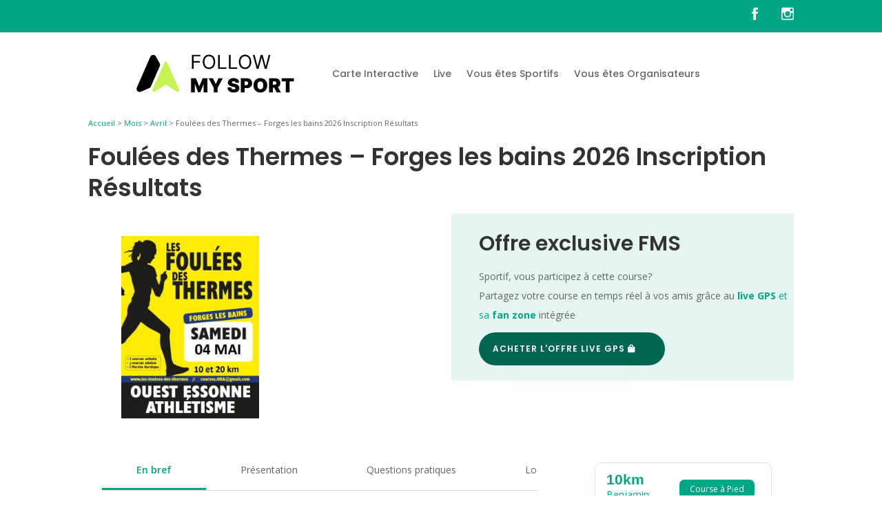

--- FILE ---
content_type: text/html; charset=UTF-8
request_url: https://followmysport.com/courses/foulees-des-thermes/
body_size: 21939
content:
<!DOCTYPE html>
<html lang="fr-FR" prefix="og: https://ogp.me/ns#">
<head>
	<meta charset="UTF-8" />
<meta http-equiv="X-UA-Compatible" content="IE=edge">
	<link rel="pingback" href="https://followmysport.com/xmlrpc.php" />

	<script type="text/javascript">
		document.documentElement.className = 'js';
	</script>
	
		<style>img:is([sizes="auto" i], [sizes^="auto," i]) { contain-intrinsic-size: 3000px 1500px }</style>
	<script type="text/javascript">
			let jqueryParams=[],jQuery=function(r){return jqueryParams=[...jqueryParams,r],jQuery},$=function(r){return jqueryParams=[...jqueryParams,r],$};window.jQuery=jQuery,window.$=jQuery;let customHeadScripts=!1;jQuery.fn=jQuery.prototype={},$.fn=jQuery.prototype={},jQuery.noConflict=function(r){if(window.jQuery)return jQuery=window.jQuery,$=window.jQuery,customHeadScripts=!0,jQuery.noConflict},jQuery.ready=function(r){jqueryParams=[...jqueryParams,r]},$.ready=function(r){jqueryParams=[...jqueryParams,r]},jQuery.load=function(r){jqueryParams=[...jqueryParams,r]},$.load=function(r){jqueryParams=[...jqueryParams,r]},jQuery.fn.ready=function(r){jqueryParams=[...jqueryParams,r]},$.fn.ready=function(r){jqueryParams=[...jqueryParams,r]};</script>
<!-- Optimisation des moteurs de recherche par Rank Math - https://rankmath.com/ -->
<title>Foulées des Thermes - Forges les bains 2026 Inscription Résultats</title>
<meta name="description" content="Préparez-vous: Foulées des Thermes - Forges les bains 2026 vous attend! Découvrez ici les détails sur inscription, résultats, parcours &amp; infos pratiques pour participer"/>
<meta name="robots" content="follow, index, max-snippet:-1, max-video-preview:-1, max-image-preview:large"/>
<link rel="canonical" href="https://followmysport.com/courses/foulees-des-thermes/" />
<meta property="og:locale" content="fr_FR" />
<meta property="og:type" content="article" />
<meta property="og:title" content="Foulées des Thermes - Forges les bains 2026 Inscription Résultats" />
<meta property="og:description" content="Préparez-vous: Foulées des Thermes - Forges les bains 2026 vous attend! Découvrez ici les détails sur inscription, résultats, parcours &amp; infos pratiques pour participer" />
<meta property="og:url" content="https://followmysport.com/courses/foulees-des-thermes/" />
<meta property="og:site_name" content="Follow My Sport" />
<meta property="article:section" content="Avril" />
<meta property="og:updated_time" content="2025-11-04T11:50:25+01:00" />
<meta property="og:image" content="https://followmysport.com/wp-content/uploads/2025/02/fouleesdesthermesforgeslesbains.webp" />
<meta property="og:image:secure_url" content="https://followmysport.com/wp-content/uploads/2025/02/fouleesdesthermesforgeslesbains.webp" />
<meta property="og:image:width" content="496" />
<meta property="og:image:height" content="656" />
<meta property="og:image:alt" content="fouleesdesthermesforgeslesbains.webp" />
<meta property="og:image:type" content="image/webp" />
<meta property="article:published_time" content="2024-05-24T17:54:06+02:00" />
<meta property="article:modified_time" content="2025-11-04T11:50:25+01:00" />
<meta name="twitter:card" content="summary_large_image" />
<meta name="twitter:title" content="Foulées des Thermes - Forges les bains 2026 Inscription Résultats" />
<meta name="twitter:description" content="Préparez-vous: Foulées des Thermes - Forges les bains 2026 vous attend! Découvrez ici les détails sur inscription, résultats, parcours &amp; infos pratiques pour participer" />
<meta name="twitter:image" content="https://followmysport.com/wp-content/uploads/2025/02/fouleesdesthermesforgeslesbains.webp" />
<meta name="twitter:label1" content="Écrit par" />
<meta name="twitter:data1" content="admin9877" />
<meta name="twitter:label2" content="Temps de lecture" />
<meta name="twitter:data2" content="Moins d’une minute" />
<script type="application/ld+json" class="rank-math-schema">{"@context":"https://schema.org","@graph":[{"@type":["Organization","Person"],"@id":"https://followmysport.com/#person","name":"Follow My Sport","url":"https://followmysport.com","logo":{"@type":"ImageObject","@id":"https://followmysport.com/#logo","url":"https://followmysport.com/wp-content/uploads/2024/03/cropped-FMS_favicon-150x150.png","contentUrl":"https://followmysport.com/wp-content/uploads/2024/03/cropped-FMS_favicon-150x150.png","caption":"Follow My Sport","inLanguage":"fr-FR"},"image":{"@id":"https://followmysport.com/#logo"}},{"@type":"WebSite","@id":"https://followmysport.com/#website","url":"https://followmysport.com","name":"Follow My Sport","publisher":{"@id":"https://followmysport.com/#person"},"inLanguage":"fr-FR"},{"@type":"ImageObject","@id":"https://followmysport.com/wp-content/uploads/2025/02/fouleesdesthermesforgeslesbains.webp","url":"https://followmysport.com/wp-content/uploads/2025/02/fouleesdesthermesforgeslesbains.webp","width":"496","height":"656","caption":"fouleesdesthermesforgeslesbains.webp","inLanguage":"fr-FR"},{"@type":"BreadcrumbList","@id":"https://followmysport.com/courses/foulees-des-thermes/#breadcrumb","itemListElement":[{"@type":"ListItem","position":"1","item":{"@id":"https://followmysport.com","name":"Accueil"}},{"@type":"ListItem","position":"2","item":{"@id":"https://followmysport.com/mois/","name":"Mois"}},{"@type":"ListItem","position":"3","item":{"@id":"https://followmysport.com/mois/avril/","name":"Avril"}},{"@type":"ListItem","position":"4","item":{"@id":"https://followmysport.com/courses/foulees-des-thermes/","name":"Foul\u00e9es des Thermes &#8211; Forges les bains 2026 Inscription R\u00e9sultats"}}]},{"@type":"WebPage","@id":"https://followmysport.com/courses/foulees-des-thermes/#webpage","url":"https://followmysport.com/courses/foulees-des-thermes/","name":"Foul\u00e9es des Thermes - Forges les bains 2026 Inscription R\u00e9sultats","datePublished":"2024-05-24T17:54:06+02:00","dateModified":"2025-11-04T11:50:25+01:00","isPartOf":{"@id":"https://followmysport.com/#website"},"primaryImageOfPage":{"@id":"https://followmysport.com/wp-content/uploads/2025/02/fouleesdesthermesforgeslesbains.webp"},"inLanguage":"fr-FR","breadcrumb":{"@id":"https://followmysport.com/courses/foulees-des-thermes/#breadcrumb"}},{"@type":"Person","@id":"https://followmysport.com/author/admin9877/","name":"admin9877","url":"https://followmysport.com/author/admin9877/","image":{"@type":"ImageObject","@id":"https://secure.gravatar.com/avatar/0ee6e393686794c0b6ab5f076a54ae1fdd1e89c64bf34b9e9c25f167984e40d2?s=96&amp;d=mm&amp;r=g","url":"https://secure.gravatar.com/avatar/0ee6e393686794c0b6ab5f076a54ae1fdd1e89c64bf34b9e9c25f167984e40d2?s=96&amp;d=mm&amp;r=g","caption":"admin9877","inLanguage":"fr-FR"},"sameAs":["http://followmysport.com"]},{"@type":"BlogPosting","headline":"Foul\u00e9es des Thermes - Forges les bains 2026 Inscription R\u00e9sultats","keywords":"Foul\u00e9es des Thermes - Forges les bains","datePublished":"2024-05-24T17:54:06+02:00","dateModified":"2025-11-04T11:50:25+01:00","articleSection":"Avril, Course \u00e0 Pied, courses, D\u00e9nivel\u00e9 Elev\u00e9, D\u00e9nivel\u00e9 Faible, D\u00e9nivel\u00e9 Montagne, D\u00e9nivel\u00e9 Moyen, Distance Faible, Distance Semi, Essonne, France, \u00cele de France, Marche, Marche Nordique, Trail","author":{"@id":"https://followmysport.com/author/admin9877/","name":"admin9877"},"publisher":{"@id":"https://followmysport.com/#person"},"description":"Pr\u00e9parez-vous: Foul\u00e9es des Thermes - Forges les bains 2026 vous attend! D\u00e9couvrez ici les d\u00e9tails sur inscription, r\u00e9sultats, parcours &amp; infos pratiques pour participer","name":"Foul\u00e9es des Thermes - Forges les bains 2026 Inscription R\u00e9sultats","@id":"https://followmysport.com/courses/foulees-des-thermes/#richSnippet","isPartOf":{"@id":"https://followmysport.com/courses/foulees-des-thermes/#webpage"},"image":{"@id":"https://followmysport.com/wp-content/uploads/2025/02/fouleesdesthermesforgeslesbains.webp"},"inLanguage":"fr-FR","mainEntityOfPage":{"@id":"https://followmysport.com/courses/foulees-des-thermes/#webpage"}}]}</script>
<!-- /Extension Rank Math WordPress SEO -->

<link rel='dns-prefetch' href='//unpkg.com' />
<link rel='dns-prefetch' href='//fonts.googleapis.com' />
<link rel="alternate" type="application/rss+xml" title="Follow My Sport &raquo; Flux" href="https://followmysport.com/feed/" />
<link rel="alternate" type="application/rss+xml" title="Follow My Sport &raquo; Flux des commentaires" href="https://followmysport.com/comments/feed/" />
<meta content="Divi v.4.26.0" name="generator"/><link rel='stylesheet' id='wp-block-library-css' href='https://followmysport.com/wp-includes/css/dist/block-library/style.min.css?ver=6.8.3' type='text/css' media='all' />
<style id='wp-block-library-theme-inline-css' type='text/css'>
.wp-block-audio :where(figcaption){color:#555;font-size:13px;text-align:center}.is-dark-theme .wp-block-audio :where(figcaption){color:#ffffffa6}.wp-block-audio{margin:0 0 1em}.wp-block-code{border:1px solid #ccc;border-radius:4px;font-family:Menlo,Consolas,monaco,monospace;padding:.8em 1em}.wp-block-embed :where(figcaption){color:#555;font-size:13px;text-align:center}.is-dark-theme .wp-block-embed :where(figcaption){color:#ffffffa6}.wp-block-embed{margin:0 0 1em}.blocks-gallery-caption{color:#555;font-size:13px;text-align:center}.is-dark-theme .blocks-gallery-caption{color:#ffffffa6}:root :where(.wp-block-image figcaption){color:#555;font-size:13px;text-align:center}.is-dark-theme :root :where(.wp-block-image figcaption){color:#ffffffa6}.wp-block-image{margin:0 0 1em}.wp-block-pullquote{border-bottom:4px solid;border-top:4px solid;color:currentColor;margin-bottom:1.75em}.wp-block-pullquote cite,.wp-block-pullquote footer,.wp-block-pullquote__citation{color:currentColor;font-size:.8125em;font-style:normal;text-transform:uppercase}.wp-block-quote{border-left:.25em solid;margin:0 0 1.75em;padding-left:1em}.wp-block-quote cite,.wp-block-quote footer{color:currentColor;font-size:.8125em;font-style:normal;position:relative}.wp-block-quote:where(.has-text-align-right){border-left:none;border-right:.25em solid;padding-left:0;padding-right:1em}.wp-block-quote:where(.has-text-align-center){border:none;padding-left:0}.wp-block-quote.is-large,.wp-block-quote.is-style-large,.wp-block-quote:where(.is-style-plain){border:none}.wp-block-search .wp-block-search__label{font-weight:700}.wp-block-search__button{border:1px solid #ccc;padding:.375em .625em}:where(.wp-block-group.has-background){padding:1.25em 2.375em}.wp-block-separator.has-css-opacity{opacity:.4}.wp-block-separator{border:none;border-bottom:2px solid;margin-left:auto;margin-right:auto}.wp-block-separator.has-alpha-channel-opacity{opacity:1}.wp-block-separator:not(.is-style-wide):not(.is-style-dots){width:100px}.wp-block-separator.has-background:not(.is-style-dots){border-bottom:none;height:1px}.wp-block-separator.has-background:not(.is-style-wide):not(.is-style-dots){height:2px}.wp-block-table{margin:0 0 1em}.wp-block-table td,.wp-block-table th{word-break:normal}.wp-block-table :where(figcaption){color:#555;font-size:13px;text-align:center}.is-dark-theme .wp-block-table :where(figcaption){color:#ffffffa6}.wp-block-video :where(figcaption){color:#555;font-size:13px;text-align:center}.is-dark-theme .wp-block-video :where(figcaption){color:#ffffffa6}.wp-block-video{margin:0 0 1em}:root :where(.wp-block-template-part.has-background){margin-bottom:0;margin-top:0;padding:1.25em 2.375em}
</style>
<style id='global-styles-inline-css' type='text/css'>
:root{--wp--preset--aspect-ratio--square: 1;--wp--preset--aspect-ratio--4-3: 4/3;--wp--preset--aspect-ratio--3-4: 3/4;--wp--preset--aspect-ratio--3-2: 3/2;--wp--preset--aspect-ratio--2-3: 2/3;--wp--preset--aspect-ratio--16-9: 16/9;--wp--preset--aspect-ratio--9-16: 9/16;--wp--preset--color--black: #000000;--wp--preset--color--cyan-bluish-gray: #abb8c3;--wp--preset--color--white: #ffffff;--wp--preset--color--pale-pink: #f78da7;--wp--preset--color--vivid-red: #cf2e2e;--wp--preset--color--luminous-vivid-orange: #ff6900;--wp--preset--color--luminous-vivid-amber: #fcb900;--wp--preset--color--light-green-cyan: #7bdcb5;--wp--preset--color--vivid-green-cyan: #00d084;--wp--preset--color--pale-cyan-blue: #8ed1fc;--wp--preset--color--vivid-cyan-blue: #0693e3;--wp--preset--color--vivid-purple: #9b51e0;--wp--preset--gradient--vivid-cyan-blue-to-vivid-purple: linear-gradient(135deg,rgba(6,147,227,1) 0%,rgb(155,81,224) 100%);--wp--preset--gradient--light-green-cyan-to-vivid-green-cyan: linear-gradient(135deg,rgb(122,220,180) 0%,rgb(0,208,130) 100%);--wp--preset--gradient--luminous-vivid-amber-to-luminous-vivid-orange: linear-gradient(135deg,rgba(252,185,0,1) 0%,rgba(255,105,0,1) 100%);--wp--preset--gradient--luminous-vivid-orange-to-vivid-red: linear-gradient(135deg,rgba(255,105,0,1) 0%,rgb(207,46,46) 100%);--wp--preset--gradient--very-light-gray-to-cyan-bluish-gray: linear-gradient(135deg,rgb(238,238,238) 0%,rgb(169,184,195) 100%);--wp--preset--gradient--cool-to-warm-spectrum: linear-gradient(135deg,rgb(74,234,220) 0%,rgb(151,120,209) 20%,rgb(207,42,186) 40%,rgb(238,44,130) 60%,rgb(251,105,98) 80%,rgb(254,248,76) 100%);--wp--preset--gradient--blush-light-purple: linear-gradient(135deg,rgb(255,206,236) 0%,rgb(152,150,240) 100%);--wp--preset--gradient--blush-bordeaux: linear-gradient(135deg,rgb(254,205,165) 0%,rgb(254,45,45) 50%,rgb(107,0,62) 100%);--wp--preset--gradient--luminous-dusk: linear-gradient(135deg,rgb(255,203,112) 0%,rgb(199,81,192) 50%,rgb(65,88,208) 100%);--wp--preset--gradient--pale-ocean: linear-gradient(135deg,rgb(255,245,203) 0%,rgb(182,227,212) 50%,rgb(51,167,181) 100%);--wp--preset--gradient--electric-grass: linear-gradient(135deg,rgb(202,248,128) 0%,rgb(113,206,126) 100%);--wp--preset--gradient--midnight: linear-gradient(135deg,rgb(2,3,129) 0%,rgb(40,116,252) 100%);--wp--preset--font-size--small: 13px;--wp--preset--font-size--medium: 20px;--wp--preset--font-size--large: 36px;--wp--preset--font-size--x-large: 42px;--wp--preset--spacing--20: 0.44rem;--wp--preset--spacing--30: 0.67rem;--wp--preset--spacing--40: 1rem;--wp--preset--spacing--50: 1.5rem;--wp--preset--spacing--60: 2.25rem;--wp--preset--spacing--70: 3.38rem;--wp--preset--spacing--80: 5.06rem;--wp--preset--shadow--natural: 6px 6px 9px rgba(0, 0, 0, 0.2);--wp--preset--shadow--deep: 12px 12px 50px rgba(0, 0, 0, 0.4);--wp--preset--shadow--sharp: 6px 6px 0px rgba(0, 0, 0, 0.2);--wp--preset--shadow--outlined: 6px 6px 0px -3px rgba(255, 255, 255, 1), 6px 6px rgba(0, 0, 0, 1);--wp--preset--shadow--crisp: 6px 6px 0px rgba(0, 0, 0, 1);}:root { --wp--style--global--content-size: 823px;--wp--style--global--wide-size: 1080px; }:where(body) { margin: 0; }.wp-site-blocks > .alignleft { float: left; margin-right: 2em; }.wp-site-blocks > .alignright { float: right; margin-left: 2em; }.wp-site-blocks > .aligncenter { justify-content: center; margin-left: auto; margin-right: auto; }:where(.is-layout-flex){gap: 0.5em;}:where(.is-layout-grid){gap: 0.5em;}.is-layout-flow > .alignleft{float: left;margin-inline-start: 0;margin-inline-end: 2em;}.is-layout-flow > .alignright{float: right;margin-inline-start: 2em;margin-inline-end: 0;}.is-layout-flow > .aligncenter{margin-left: auto !important;margin-right: auto !important;}.is-layout-constrained > .alignleft{float: left;margin-inline-start: 0;margin-inline-end: 2em;}.is-layout-constrained > .alignright{float: right;margin-inline-start: 2em;margin-inline-end: 0;}.is-layout-constrained > .aligncenter{margin-left: auto !important;margin-right: auto !important;}.is-layout-constrained > :where(:not(.alignleft):not(.alignright):not(.alignfull)){max-width: var(--wp--style--global--content-size);margin-left: auto !important;margin-right: auto !important;}.is-layout-constrained > .alignwide{max-width: var(--wp--style--global--wide-size);}body .is-layout-flex{display: flex;}.is-layout-flex{flex-wrap: wrap;align-items: center;}.is-layout-flex > :is(*, div){margin: 0;}body .is-layout-grid{display: grid;}.is-layout-grid > :is(*, div){margin: 0;}body{padding-top: 0px;padding-right: 0px;padding-bottom: 0px;padding-left: 0px;}a:where(:not(.wp-element-button)){text-decoration: underline;}:root :where(.wp-element-button, .wp-block-button__link){background-color: #32373c;border-width: 0;color: #fff;font-family: inherit;font-size: inherit;line-height: inherit;padding: calc(0.667em + 2px) calc(1.333em + 2px);text-decoration: none;}.has-black-color{color: var(--wp--preset--color--black) !important;}.has-cyan-bluish-gray-color{color: var(--wp--preset--color--cyan-bluish-gray) !important;}.has-white-color{color: var(--wp--preset--color--white) !important;}.has-pale-pink-color{color: var(--wp--preset--color--pale-pink) !important;}.has-vivid-red-color{color: var(--wp--preset--color--vivid-red) !important;}.has-luminous-vivid-orange-color{color: var(--wp--preset--color--luminous-vivid-orange) !important;}.has-luminous-vivid-amber-color{color: var(--wp--preset--color--luminous-vivid-amber) !important;}.has-light-green-cyan-color{color: var(--wp--preset--color--light-green-cyan) !important;}.has-vivid-green-cyan-color{color: var(--wp--preset--color--vivid-green-cyan) !important;}.has-pale-cyan-blue-color{color: var(--wp--preset--color--pale-cyan-blue) !important;}.has-vivid-cyan-blue-color{color: var(--wp--preset--color--vivid-cyan-blue) !important;}.has-vivid-purple-color{color: var(--wp--preset--color--vivid-purple) !important;}.has-black-background-color{background-color: var(--wp--preset--color--black) !important;}.has-cyan-bluish-gray-background-color{background-color: var(--wp--preset--color--cyan-bluish-gray) !important;}.has-white-background-color{background-color: var(--wp--preset--color--white) !important;}.has-pale-pink-background-color{background-color: var(--wp--preset--color--pale-pink) !important;}.has-vivid-red-background-color{background-color: var(--wp--preset--color--vivid-red) !important;}.has-luminous-vivid-orange-background-color{background-color: var(--wp--preset--color--luminous-vivid-orange) !important;}.has-luminous-vivid-amber-background-color{background-color: var(--wp--preset--color--luminous-vivid-amber) !important;}.has-light-green-cyan-background-color{background-color: var(--wp--preset--color--light-green-cyan) !important;}.has-vivid-green-cyan-background-color{background-color: var(--wp--preset--color--vivid-green-cyan) !important;}.has-pale-cyan-blue-background-color{background-color: var(--wp--preset--color--pale-cyan-blue) !important;}.has-vivid-cyan-blue-background-color{background-color: var(--wp--preset--color--vivid-cyan-blue) !important;}.has-vivid-purple-background-color{background-color: var(--wp--preset--color--vivid-purple) !important;}.has-black-border-color{border-color: var(--wp--preset--color--black) !important;}.has-cyan-bluish-gray-border-color{border-color: var(--wp--preset--color--cyan-bluish-gray) !important;}.has-white-border-color{border-color: var(--wp--preset--color--white) !important;}.has-pale-pink-border-color{border-color: var(--wp--preset--color--pale-pink) !important;}.has-vivid-red-border-color{border-color: var(--wp--preset--color--vivid-red) !important;}.has-luminous-vivid-orange-border-color{border-color: var(--wp--preset--color--luminous-vivid-orange) !important;}.has-luminous-vivid-amber-border-color{border-color: var(--wp--preset--color--luminous-vivid-amber) !important;}.has-light-green-cyan-border-color{border-color: var(--wp--preset--color--light-green-cyan) !important;}.has-vivid-green-cyan-border-color{border-color: var(--wp--preset--color--vivid-green-cyan) !important;}.has-pale-cyan-blue-border-color{border-color: var(--wp--preset--color--pale-cyan-blue) !important;}.has-vivid-cyan-blue-border-color{border-color: var(--wp--preset--color--vivid-cyan-blue) !important;}.has-vivid-purple-border-color{border-color: var(--wp--preset--color--vivid-purple) !important;}.has-vivid-cyan-blue-to-vivid-purple-gradient-background{background: var(--wp--preset--gradient--vivid-cyan-blue-to-vivid-purple) !important;}.has-light-green-cyan-to-vivid-green-cyan-gradient-background{background: var(--wp--preset--gradient--light-green-cyan-to-vivid-green-cyan) !important;}.has-luminous-vivid-amber-to-luminous-vivid-orange-gradient-background{background: var(--wp--preset--gradient--luminous-vivid-amber-to-luminous-vivid-orange) !important;}.has-luminous-vivid-orange-to-vivid-red-gradient-background{background: var(--wp--preset--gradient--luminous-vivid-orange-to-vivid-red) !important;}.has-very-light-gray-to-cyan-bluish-gray-gradient-background{background: var(--wp--preset--gradient--very-light-gray-to-cyan-bluish-gray) !important;}.has-cool-to-warm-spectrum-gradient-background{background: var(--wp--preset--gradient--cool-to-warm-spectrum) !important;}.has-blush-light-purple-gradient-background{background: var(--wp--preset--gradient--blush-light-purple) !important;}.has-blush-bordeaux-gradient-background{background: var(--wp--preset--gradient--blush-bordeaux) !important;}.has-luminous-dusk-gradient-background{background: var(--wp--preset--gradient--luminous-dusk) !important;}.has-pale-ocean-gradient-background{background: var(--wp--preset--gradient--pale-ocean) !important;}.has-electric-grass-gradient-background{background: var(--wp--preset--gradient--electric-grass) !important;}.has-midnight-gradient-background{background: var(--wp--preset--gradient--midnight) !important;}.has-small-font-size{font-size: var(--wp--preset--font-size--small) !important;}.has-medium-font-size{font-size: var(--wp--preset--font-size--medium) !important;}.has-large-font-size{font-size: var(--wp--preset--font-size--large) !important;}.has-x-large-font-size{font-size: var(--wp--preset--font-size--x-large) !important;}
:where(.wp-block-post-template.is-layout-flex){gap: 1.25em;}:where(.wp-block-post-template.is-layout-grid){gap: 1.25em;}
:where(.wp-block-columns.is-layout-flex){gap: 2em;}:where(.wp-block-columns.is-layout-grid){gap: 2em;}
:root :where(.wp-block-pullquote){font-size: 1.5em;line-height: 1.6;}
</style>
<link rel='stylesheet' id='magnific-popup-css' href='https://followmysport.com/wp-content/themes/Divi/includes/builder/feature/dynamic-assets/assets/css/magnific_popup.css?ver=2.5.62' type='text/css' media='all' />
<link rel='stylesheet' id='dsm-animate-css' href='https://followmysport.com/wp-content/plugins/supreme-modules-for-divi/public/css/animate.css?ver=2.5.62' type='text/css' media='all' />
<link rel='stylesheet' id='divi-torque-lite-modules-style-css' href='https://followmysport.com/wp-content/plugins/addons-for-divi/assets/css/modules-style.css?ver=4.2.1' type='text/css' media='all' />
<link rel='stylesheet' id='divi-torque-lite-magnific-popup-css' href='https://followmysport.com/wp-content/plugins/addons-for-divi/assets/libs/magnific-popup/magnific-popup.css?ver=4.2.1' type='text/css' media='all' />
<link rel='stylesheet' id='divi-torque-lite-frontend-css' href='https://followmysport.com/wp-content/plugins/addons-for-divi/assets/css/frontend.css?ver=4.2.1' type='text/css' media='all' />
<link rel='stylesheet' id='et-divi-open-sans-css' href='https://fonts.googleapis.com/css?family=Open+Sans:300italic,400italic,600italic,700italic,800italic,400,300,600,700,800&#038;subset=latin,latin-ext&#038;display=swap' type='text/css' media='all' />
<link rel='stylesheet' id='leaflet-css-css' href='https://unpkg.com/leaflet@1.9.4/dist/leaflet.css?ver=1.9.4' type='text/css' media='all' />
<link rel='stylesheet' id='supreme-modules-for-divi-styles-css' href='https://followmysport.com/wp-content/plugins/supreme-modules-for-divi/styles/style.min.css?ver=2.5.62' type='text/css' media='all' />
<link rel='stylesheet' id='et-builder-googlefonts-cached-css' href='https://fonts.googleapis.com/css?family=Poppins:100,100italic,200,200italic,300,300italic,regular,italic,500,500italic,600,600italic,700,700italic,800,800italic,900,900italic&#038;subset=latin,latin-ext&#038;display=swap' type='text/css' media='all' />
<link rel='stylesheet' id='divi-style-css' href='https://followmysport.com/wp-content/themes/Divi/style-static.min.css?ver=4.26.0' type='text/css' media='all' />
<script type="text/javascript" src="https://followmysport.com/wp-content/themes/Divi/google.js" id="google_script-js"></script>
<link rel="https://api.w.org/" href="https://followmysport.com/wp-json/" /><link rel="alternate" title="JSON" type="application/json" href="https://followmysport.com/wp-json/wp/v2/posts/252972" /><link rel="EditURI" type="application/rsd+xml" title="RSD" href="https://followmysport.com/xmlrpc.php?rsd" />
<meta name="generator" content="WordPress 6.8.3" />
<link rel='shortlink' href='https://followmysport.com/?p=252972' />
<link rel="alternate" title="oEmbed (JSON)" type="application/json+oembed" href="https://followmysport.com/wp-json/oembed/1.0/embed?url=https%3A%2F%2Ffollowmysport.com%2Fcourses%2Ffoulees-des-thermes%2F" />
<link rel="alternate" title="oEmbed (XML)" type="text/xml+oembed" href="https://followmysport.com/wp-json/oembed/1.0/embed?url=https%3A%2F%2Ffollowmysport.com%2Fcourses%2Ffoulees-des-thermes%2F&#038;format=xml" />

<style data-advanced-views-asset='view_65fadfe357aa4'>.acf-view--id--65fadfe357aa4{display:block;}.acf-view__affiche{width:200px;}</style>
<style data-advanced-views-asset='view_65faf9b29a255'>.acf-view--id--65faf9b29a255{display:block;}</style>

		<!-- GA Google Analytics @ https://m0n.co/ga -->
		<script async src="https://www.googletagmanager.com/gtag/js?id=431158543"></script>
		<script>
			window.dataLayer = window.dataLayer || [];
			function gtag(){dataLayer.push(arguments);}
			gtag('js', new Date());
			gtag('config', '431158543');
		</script>

	<meta name="viewport" content="width=device-width, initial-scale=1.0, maximum-scale=1.0, user-scalable=0" />        <script type="application/ld+json">
        {
          "@context": "https://schema.org",
          "@type": "Event",
          "name": "Foulées des Thermes - Forges les bains 2026",
          "description": "Préparez-vous: Foulées des Thermes - Forges les bains 2026 vous attend! Découvrez ici les détails sur inscription, résultats, parcours &amp; infos pratiques pour participer",
          "startDate": "2026-04-04T00:00:00",
          "endDate": "2026-04-04T00:00:00",
          "url": "https://followmysport.com/courses/foulees-des-thermes---forges-les-bains",
          "location": {
            "@type": "Place",
            "name": "Forges les Bains",
            "address": {
              "@type": "PostalAddress",
              "addressLocality": "Forges les Bains",
              "addressRegion": "Ile de France",
              "addressCountry": "France"
            }
          }
          ,
          "image": "https://followmysport.com/wp-content/uploads/2025/02/fouleesdesthermesforgeslesbains.webp"
          
          ,
          "organizer": {
            "@type": "Organization",
            "name": "OUEST ESSONNE ATHLETISME"
            ,
            "url": "https://www.facebook.com/Ouest-Essonne-Athltisme-423501177722237/"
                      }
          
                  }
        </script>
        <script type="text/javascript" id="google_gtagjs" src="https://www.googletagmanager.com/gtag/js?id=G-30RZQPPZYW" async="async"></script>
<script type="text/javascript" id="google_gtagjs-inline">
/* <![CDATA[ */
window.dataLayer = window.dataLayer || [];function gtag(){dataLayer.push(arguments);}gtag('js', new Date());gtag('config', 'G-30RZQPPZYW', {} );
/* ]]> */
</script>
<style>
html {
  scroll-behavior: smooth;
}
.horizontal-buttons {
  scrollbar-width: none; /* Firefox */
  -ms-overflow-style: none; /* IE 10+ */
}

.horizontal-buttons::-webkit-scrollbar {
  display: none; /* Chrome, Safari */
}
	
.fms-fixed-btn {
  position: fixed;
  bottom: 20px;
  left: 50%;
  transform: translateX(-50%);
  z-index: 9999;
  pointer-events: auto;
  display: inline-block;
  padding: 10px 25px;
  font-size: 20px;
  color: white;
  background-color: #FF002A;
  border-radius: 25px;
  border: none;
  border-radius: 25px;
  cursor: pointer;
  transition: background 0.3s ease;
}

.fms-fixed-btn-2 {
  padding: 14px 58px 14px 40px; /*old 10px 25px;*/
  font-size: 12px;
  font-family: 'Poppins',Helvetica,Arial,Lucida,sans-serif!important;
  font-weight: 600!important;
  letter-spacing:1px; 
  text-transform:uppercase!important;
  color: white;
  background-color: #00a784; /*old #027c61;*/
  border-radius: 100px;
  border-width: 0px!important;
  cursor: pointer;
  transition: background 0.3s ease;
  z-index: 1; /* tu peux ajuster selon ton contexte */
  pointer-events: auto;
  margin-bottom: 10px;
}

/* ======== START Lien externe ======== */
.fms-btn-external-link {
  background: none;
  border: none;
  padding: 0;
  color: #000000; /* texte noir */
  font-weight: 400;
  text-decoration: underline;
  cursor: pointer;
  display: inline-flex;
  align-items: center;
  transition: color 0.2s ease;
}

/* Icône externe à droite du texte, gris foncé */
.fms-btn-external-link .icon-external {
  width: 1em;
  height: 1em;
  margin-left: 0.35em;
  opacity: 0.75;
  flex-shrink: 0;
  transition: opacity 0.2s ease, fill 0.2s ease;
}

/* Effet au survol et focus */
.fms-btn-external-link:hover,
.fms-btn-external-link:focus {
  color: #333333; /* texte légèrement plus clair */
}

.fms-btn-external-link:hover .icon-external,
.fms-btn-external-link:focus .icon-external {
  opacity: 1;
  fill: #000000; /* icône devient noire au survol pour plus de contraste */
}
.icon-external { fill:currentColor; width:16px; height:16px; }

/* === Logos des réseaux === */
.icon-social {
  width: 1.1em;
  height: 1.1em;
  margin-right: 0.4em;
  vertical-align: middle;
  fill: currentColor;
  opacity: 0.85;
  transition: opacity 0.2s ease, transform 0.2s ease;
}

.fms-btn-external-link:hover .icon-social {
  opacity: 1;
  transform: scale(1.1);
}
/* ======== END Lien externe ======== */
	
.fms-spinner {
  position: fixed;
  bottom: 80px;
  left: 50%;
  transform: translateX(-50%);
  border: 5px solid rgba(255, 255, 255, 0.3);
  border-top: 5px solid #FF002A;
  border-radius: 50%;
  width: 35px;
  height: 35px;
  animation: fms-spin 1s linear infinite;
  z-index: 10000000 !important;
}

@keyframes fms-spin {
  0% { transform: translateX(-50%) rotate(0deg); }
  100% { transform: translateX(-50%) rotate(360deg); }
}
</style><link rel="icon" href="https://followmysport.com/wp-content/uploads/2024/03/cropped-FMS_favicon-32x32.png" sizes="32x32" />
<link rel="icon" href="https://followmysport.com/wp-content/uploads/2024/03/cropped-FMS_favicon-192x192.png" sizes="192x192" />
<link rel="apple-touch-icon" href="https://followmysport.com/wp-content/uploads/2024/03/cropped-FMS_favicon-180x180.png" />
<meta name="msapplication-TileImage" content="https://followmysport.com/wp-content/uploads/2024/03/cropped-FMS_favicon-270x270.png" />
<link rel="stylesheet" id="et-divi-customizer-global-cached-inline-styles" href="https://followmysport.com/wp-content/et-cache/global/et-divi-customizer-global.min.css?ver=1762288059" /><link rel="stylesheet" id="et-core-unified-tb-242157-tb-293689-tb-241566-252972-cached-inline-styles" href="https://followmysport.com/wp-content/et-cache/252972/et-core-unified-tb-242157-tb-293689-tb-241566-252972.min.css?ver=1762294508" /></head>
<body class="wp-singular post-template-default single single-post postid-252972 single-format-standard wp-custom-logo wp-theme-Divi et-tb-has-template et-tb-has-header et-tb-has-body et-tb-has-footer et_pb_button_helper_class et_cover_background et_pb_gutter osx et_pb_gutters2 et_divi_theme et-db">
	<div id="page-container">
<div id="et-boc" class="et-boc">
			
		<header class="et-l et-l--header">
			<div class="et_builder_inner_content et_pb_gutters3"><div class="et_pb_section et_pb_section_0_tb_header et_pb_fullwidth_section et_section_regular et_pb_section--with-menu" >
				
				
				
				
				
				
				<section class="et_pb_module et_pb_fullwidth_header et_pb_fullwidth_header_0_tb_header et_pb_text_align_right et_pb_bg_layout_dark">
				
				
				
				
				<div class="et_pb_fullwidth_header_container right">
					<div class="header-content-container center">
					<div class="header-content">
						
						
						
						<div class="et_pb_header_content_wrapper"><a href="https://www.facebook.com/FollowMySportOfficial" aria-label="FMS sur facebook"><img decoding="async" class="alignnone size-medium wp-image-5194" style="margin-right: 30px;" src="https://followmysport.com/wp-content/uploads/2024/03/024.png" alt="02" width="facebook" height="18" /></a> <a href="https://www.instagram.com/followmysportofficial/" aria-label="FMS sur instagram"><img decoding="async" class="alignnone size-medium wp-image-5195" src="https://followmysport.com/wp-content/uploads/2024/03/033.png" alt="instagram" width="18" height="18" /></a></div>
						
					</div>
				</div>
					
				</div>
				<div class="et_pb_fullwidth_header_overlay"></div>
				<div class="et_pb_fullwidth_header_scroll"></div>
			</section><div class="et_pb_module et_pb_fullwidth_menu et_pb_fullwidth_menu_0_tb_header et_pb_bg_layout_light  et_pb_text_align_left et_dropdown_animation_fade et_pb_fullwidth_menu--with-logo et_pb_fullwidth_menu--style-left_aligned">
					
					
					
					
					<div class="et_pb_row clearfix">
						<div class="et_pb_menu__logo-wrap">
			  <div class="et_pb_menu__logo">
				<a href="https://followmysport.com/" ><img decoding="async" src="https://followmysport.com/wp-content/uploads/2024/03/FollowMySport_Brandlogo.svg" alt="Follow My Sport" class="wp-image-242144" /></a>
			  </div>
			</div>
						<div class="et_pb_menu__wrap">
							<div class="et_pb_menu__menu">
								<nav class="et-menu-nav fullwidth-menu-nav"><ul id="menu-header-menu" class="et-menu fullwidth-menu nav"><li class="et_pb_menu_page_id-629 menu-item menu-item-type-post_type menu-item-object-page menu-item-242153"><a href="https://followmysport.com/carte-des-courses/">Carte Interactive</a></li>
<li class="et_pb_menu_page_id-285496 menu-item menu-item-type-custom menu-item-object-custom menu-item-285496"><a href="https://www.followmysport.com/fmsappli/">Live</a></li>
<li class="et_pb_menu_page_id-242071 menu-item menu-item-type-post_type menu-item-object-page menu-item-242151"><a href="https://followmysport.com/application-complete-pour-coureurs/">Vous êtes Sportifs</a></li>
<li class="et_pb_menu_page_id-423 menu-item menu-item-type-post_type menu-item-object-page menu-item-242154"><a href="https://followmysport.com/organisateur-evenement-sportif/">Vous êtes Organisateurs</a></li>
</ul></nav>
							</div>
							
							
							<div class="et_mobile_nav_menu">
				<div class="mobile_nav closed">
					<span class="mobile_menu_bar"></span>
				</div>
			</div>
						</div>
						
					</div>
				</div>
				
				
			</div>		</div>
	</header>
	<div id="et-main-area">
	
    <div id="main-content">
    <div class="et-l et-l--body">
			<div class="et_builder_inner_content et_pb_gutters3">
		<div class="et_pb_section et_pb_section_0_tb_body et_hover_enabled et_section_regular" >
				
				
				
				
				
				
				<div class="et_pb_row et_pb_row_0_tb_body">
				<div class="et_pb_column et_pb_column_4_4 et_pb_column_0_tb_body  et_pb_css_mix_blend_mode_passthrough et-last-child">
				
				
				
				
				<div class="et_pb_module et_pb_text et_pb_text_0_tb_body  et_pb_text_align_left et_pb_bg_layout_light">
				
				
				
				
				<div class="et_pb_text_inner"><nav aria-label="breadcrumbs" class="rank-math-breadcrumb"><p><a href="https://followmysport.com">Accueil</a><span class="separator"> &gt; </span><a href="https://followmysport.com/mois/">Mois</a><span class="separator"> &gt; </span><a href="https://followmysport.com/mois/avril/">Avril</a><span class="separator"> &gt; </span><span class="last">Foulées des Thermes &#8211; Forges les bains 2026 Inscription Résultats</span></p></nav></div>
			</div><div class="et_pb_module et_pb_text et_pb_text_1_tb_body  et_pb_text_align_left et_pb_bg_layout_light">
				
				
				
				
				<div class="et_pb_text_inner"><h1>Foulées des Thermes &#8211; Forges les bains 2026 Inscription Résultats</h1></div>
			</div>
			</div>
				
				
				
				
			</div>
				
				
			</div><div class="et_pb_section et_pb_section_1_tb_body et_section_specialty" >
				
				
				
				
				
				<div class="et_pb_row">
				<div class="et_pb_column et_pb_column_1_2 et_pb_column_1_tb_body    et_pb_css_mix_blend_mode_passthrough">
				
				
				
				
				<div class="et_pb_module et_pb_code et_pb_code_0_tb_body  et_pb_text_align_center et_pb_text_align_left-phone">
				
				
				
				
				<div class="et_pb_code_inner"><acf-view-65fadfe357aa4 class="acf-view acf-view--id--65fadfe357aa4 acf-view--object-id--252972"><div class="acf-view__affiche"><img decoding="async" src="https://followmysport.com/wp-content/uploads/2025/02/fouleesdesthermesforgeslesbains.webp" alt="affiche de la course"></div></acf-view-65fadfe357aa4></div>
			</div>
			</div><div class="et_pb_column et_pb_column_1_2 et_pb_column_2_tb_body   et_pb_specialty_column  et_pb_css_mix_blend_mode_passthrough et-last-child">
				
				
				
				
				<div class="et_pb_row_inner et_pb_row_inner_0_tb_body">
				<div class="et_pb_column et_pb_column_4_4 et_pb_column_inner et_pb_column_inner_0_tb_body et-last-child">
				
				
				
				
				<div class="et_pb_module et_pb_text et_pb_text_2_tb_body  et_pb_text_align_center et_pb_bg_layout_light">
				
				
				
				
				<div class="et_pb_text_inner"><h2>Offre exclusive FMS</h2>
<p style="text-align: left;">Sportif, vous participez à cette course?<br />Partagez votre course en temps réel à vos amis grâce au <a href="https://followmysport.com/application-complete-pour-coureurs" title="offre exclusive FMS"><strong>live GPS</strong> et sa <strong>fan zone</strong></a> intégrée</p></div>
			</div><div class="et_pb_button_module_wrapper et_pb_button_0_tb_body_wrapper et_pb_button_alignment_left et_pb_button_alignment_tablet_left et_pb_button_alignment_phone_center et_pb_module ">
				<a class="et_pb_button et_pb_button_0_tb_body et_pb_bg_layout_light" href="https://followmysport.com/fmsappli/?LS=inscription&#038;P=144611" data-icon="&#xf290;" rel="nofollow noreferrer">Acheter l&#039;offre Live GPS</a>
			</div><div class="et_pb_button_module_wrapper et_pb_button_1_tb_body_wrapper et_pb_button_alignment_left et_pb_button_alignment_tablet_left et_pb_button_alignment_phone_center et_pb_module ">
				<a class="et_pb_button et_pb_button_1_tb_body bouton-scroll-fms et_pb_bg_layout_light" href="https://followmysport.com/fmsappli/?LS=inscription&#038;P=144611" data-icon="&#xf290;" rel="nofollow noreferrer">Acheter l&#039;offre Live GPS</a>
			</div>
			</div>
				
				
				
				
			</div>
			</div>
				</div>
				
			</div><div id="chronometreur" class="et_pb_section et_pb_section_2_tb_body et_pb_with_background et_section_regular" >
				
				
				
				
				
				
				<div class="et_pb_row et_pb_row_1_tb_body">
				<div class="et_pb_column et_pb_column_2_3 et_pb_column_3_tb_body  et_pb_css_mix_blend_mode_passthrough">
				
				
				
				
				<div class="et_pb_module et_pb_tabs et_pb_tabs_0_tb_body " >
				
				
				
				
				<ul class="et_pb_tabs_controls clearfix">
					<li class="et_pb_tab_0_tb_body et_pb_tab_active"><a href="#">En bref</a></li><li class="et_pb_tab_1_tb_body"><a href="#">Présentation</a></li><li class="et_pb_tab_2_tb_body"><a href="#">Questions pratiques</a></li><li class="et_pb_tab_3_tb_body"><a href="#">Localisation</a></li>
				</ul>
				<div class="et_pb_all_tabs">
					<div class="et_pb_tab et_pb_tab_0_tb_body clearfix et_pb_active_content">
				
				
				
				
				<div class="et_pb_tab_content">
    <style>
    #fms-banner {
        padding: 10px 15px;
        margin-top: 15px;
        border-left: 4px solid;
        border-radius: 5px;
        font-size: 15px;
        animation: fadeIn 0.3s ease-in;
    }
    .fms-success {
        background: #e6ffed;
        color: #276749;
        border-color: #38a169;
    }
    .fms-error {
        background: #ffe6e6;
        color: #9b1c1c;
        border-color: #e53e3e;
    }
    @keyframes fadeIn {
        from {opacity: 0; transform: translateY(-5px);}
        to {opacity: 1; transform: translateY(0);}
    }
    .fms-snackbar {
        position: fixed;
        top: 20px;
        left: 50%;
        transform: translateX(-50%);
        background-color: #333;
        color: #fff;
        padding: 10px 20px;
        border-radius: 4px;
        box-shadow: 0 2px 8px rgba(0,0,0,0.2);
        z-index: 9999;
        font-size: 14px;
        opacity: 0;
        transition: opacity 0.4s ease-in-out, top 0.4s ease-in-out;
    }
    .fms-snackbar.show {
        opacity: 1;
    }
    </style>

    <div id="fms-banner" hidden></div>
    <div>
        <!-- Bouton email si pas de cookie -->
        <button id="fms-show-email-form-lieninscription" class="fms-fixed-btn-2" style="display: none;">
            S&#039;inscrire à la course        </button>

        <div id="fms-explication-lieninscription" style="display: none; margin-top: 10px; color: #444;">
            Accepter les droits et saisissez votre email pour récupérer le lien
        </div>

        <div id="fms-formulaire-email-lieninscription" style="display: none; margin-top: 5px;"> 
            <input type="email" id="fms-email-input-lieninscription" placeholder="Votre email" required style="padding: 5px;" />
            <button class="fms-fixed-btn-2" id="fms-email-submit-lieninscription" style="margin-left:5px;">OK</button>
        </div>

        <a class="fms-fixed-btn-2" id="fms-bouton-lieninscription" href="#" style="display: none; margin-top: 10px;">
            <span>S&#039;inscrire à la course</span>        </a>
    </div>
	
		<script>
	  const FMS_NONCE = "417a55b30f";
	</script>
    <script>
		var fmsLatitude=0.0, fmsLongitude=0.0, fmsToken='';		
		function fms_getLocationAndSend() {
		  if (navigator.geolocation) {
			navigator.geolocation.getCurrentPosition(function(position) {
			  fmsLatitude = position.coords.latitude;
			  fmsLongitude = position.coords.longitude;
			  console.log("fmsLatitude "+fmsLatitude+" fmsLongitude "+fmsLongitude);
			}, function(error) {
			  console.warn("Géolocalisation refusée ou échouée", error);
			});
		  } else {
			console.error("Géolocalisation non supportée");
		  }
			fms_getFirebaseToken().then(token => {
			  if (token) fmsToken = token;
			});
		}

        document.addEventListener('DOMContentLoaded', function() {
			function showBanner(type, message) {
				const banner = document.getElementById('fms-banner');
				banner.className = type === 'error' ? 'fms-error' : 'fms-success';
				banner.textContent = message;
				banner.hidden = false;
				setTimeout(() => banner.hidden = true, 6000);
			}
            function getCookie(name) {
                const value = '; ' + document.cookie;
                const parts = value.split('; ' + name + '=');
                if (parts.length === 2) return parts.pop().split(';').shift();
            }
            function setCookie(name, value, days) {
				const expires = new Date(Date.now() + days*864e5).toUTCString();
				const secure  = window.location.protocol === 'https:' ? '; Secure' : '';
				document.cookie = name+'='+value+'; expires='+expires+'; path=/; SameSite=Lax' + secure;
			}
            const fmsSuffix = "lieninscription";
            const showEmailBtn = document.getElementById('fms-show-email-form-'+fmsSuffix);
            const explication = document.getElementById('fms-explication-'+fmsSuffix);
            const emailForm = document.getElementById('fms-formulaire-email-'+fmsSuffix);
			const email = getCookie('fms_email');
            const inscrBtn = document.getElementById('fms-bouton-'+fmsSuffix);
            if (!email) {
                showEmailBtn.style.display = 'inline-block';
            } else {
                inscrBtn.style.display = 'inline-block';
            }
            showEmailBtn.addEventListener('click', function() {
//console.log("showEmailBtn click "+email);
				fms_getLocationAndSend();
                showEmailBtn.style.display = 'none';
                explication.style.display = 'block';
                emailForm.style.display = 'block';
                setTimeout(() => { explication.style.display = 'none';}, 4000); 
            });
            document.getElementById('fms-email-submit-'+fmsSuffix).addEventListener('click', function() {
                const value = document.getElementById('fms-email-input-'+fmsSuffix).value.trim();
				if (value && /^[a-zA-Z0-9._%+-]+@[a-zA-Z0-9.-]+\.[a-zA-Z]{2,}$/.test(value)) {
                    setCookie('fms_email', value, 30);
                    emailForm.style.display = 'none';
                    inscrBtn.style.display = 'inline-block';
					inscrBtn.click();
                } else {
					showBanner('error', 'Veuillez saisir un email valide.');
                }
            });
			inscrBtn.addEventListener('click', function(e) {
				e.preventDefault();
				const email = getCookie('fms_email');
				const dateVal = '2026-04-04';
				const fmslink = "lieninscription";
				const productIdfmslink = "";
				const productId = "144611";
				const wordpressId = "252972";
				let url = 'https://followmysport.com/wp-admin/admin-ajax.php?action=fms_insert_usersalerte&nonce='+encodeURIComponent(FMS_NONCE)+'&productId='+productId+'&email='+encodeURIComponent(email)+'&fmsLatitude='+fmsLatitude+'&fmsLongitude='+fmsLongitude+'&fmsToken='+fmsToken;
				console.log({email, dateVal, fmslink, productIdfmslink, productId, wordpressId, fmsLatitude, fmsLongitude, fmsToken, url});
				if (fmslink == 'lieninscription') url += '&fmslink=LienInscription';
				if (fmslink == 'lienresultat') url += '&fmslink=LienResultat';
				if (productIdfmslink !== '' && dateVal !== '') {
					const eventDate = dateVal ? new Date(dateVal + 'T00:00:00') : null;
					const today = new Date();
					today.setHours(0, 0, 0, 0);
					if (today > eventDate) {
						url += '&fmslinksent=1';
					}
				}
				// Préouvrir une fenêtre vide pour Safari
				let popup = null;
				if (productIdfmslink !== '') {
					popup = window.open('', '_blank');
				}
				console.log("inscrBtn click "+email+" "+productId+" "+wordpressId+" "+dateVal+" "+fmslink+" "+productIdfmslink+" "+url);
				// Premier fetch
				fetch(url).then(res => res.json()).then(response => {
					if (!response.success) {
						showBanner('error', 'Échec de l’enregistrement de votre demande');
						return;
					}
				}).catch(err => {
					showBanner('error', 'Erreur de chargement');
					console.error(err);
				});

				// Si lienresultat et Date non dépassée, on enregistre aussi sans lien
				if (fmslink == 'lienresultat' && dateVal !== '') {
					const eventDate = new Date(dateVal);
					const today = new Date();
					today.setHours(0, 0, 0, 0);
					if (today < eventDate) {
						const url2 = 'https://followmysport.com/wp-admin/admin-ajax.php?action=fms_insert_usersalerte&nonce='+encodeURIComponent(FMS_NONCE)+'&productId='+productId+'&email='+encodeURIComponent(email);
						fetch(url2).then(res => res.json()).then(response => {
							if (!response.success) {
								showBanner('error', 'Échec de l’enregistrement de votre demande');
								return;
							}
						}).catch(err => {
							showBanner('error', 'Erreur de chargement');
							console.error(err);
						});
					}
				}

				// Si lien inconnu
				if (productIdfmslink === '') {
					showBanner('success', "Tu recevras un mail dès la publication de l'information");
					return;
				}

				// Redirection via popup pré-ouvert
				const redirectUrl = 'https://followmysport.com/wp-admin/admin-ajax.php?action=fms_redirect&nonce='+encodeURIComponent(FMS_NONCE)+'&fmslink='+encodeURIComponent(productIdfmslink)+'&wordpressId='+wordpressId;
				fetch(redirectUrl)
				.then(res => res.json())
				.then(response => {
					if (response.success && response.data.url) {
						if (popup) {
							popup.location.href = response.data.url;
						} else {
							window.open(response.data.url, '_blank');
						}
					} else {
						if (popup) popup.close();
						showBanner('error', 'Lien indisponible');
					}
				})
				.catch(err => {
					if (popup) popup.close();
					showBanner('error', 'Erreur de chargement');
					console.error(err);
				});
			});
        });
    </script>
    
<p> <br />📅Quand ? samedi 4 avril 2026</p>
<p>📍Où ? <acf-view-65faf9b29a255 class="acf-view acf-view--id--65faf9b29a255 acf-view--object-id--252972"><div class="acf-view__location">France, Ile de France, Essonne, Forges les Bains</div></acf-view-65faf9b29a255></p>
<p>⏱️Chronomètreur : COURSE ORGANISATION</p>
<p>    <style>
    #fms-banner {
        padding: 10px 15px;
        margin-top: 15px;
        border-left: 4px solid;
        border-radius: 5px;
        font-size: 15px;
        animation: fadeIn 0.3s ease-in;
    }
    .fms-success {
        background: #e6ffed;
        color: #276749;
        border-color: #38a169;
    }
    .fms-error {
        background: #ffe6e6;
        color: #9b1c1c;
        border-color: #e53e3e;
    }
    @keyframes fadeIn {
        from {opacity: 0; transform: translateY(-5px);}
        to {opacity: 1; transform: translateY(0);}
    }
    .fms-snackbar {
        position: fixed;
        top: 20px;
        left: 50%;
        transform: translateX(-50%);
        background-color: #333;
        color: #fff;
        padding: 10px 20px;
        border-radius: 4px;
        box-shadow: 0 2px 8px rgba(0,0,0,0.2);
        z-index: 9999;
        font-size: 14px;
        opacity: 0;
        transition: opacity 0.4s ease-in-out, top 0.4s ease-in-out;
    }
    .fms-snackbar.show {
        opacity: 1;
    }
    </style>

    <div id="fms-banner" hidden></div>
    <div>
        <!-- Bouton email si pas de cookie -->
        <button id="fms-show-email-form-facebook" class="fms-btn-external-link" style="display: none;">
            Suivre sur Facebook<svg class="icon-external" xmlns="http://www.w3.org/2000/svg" viewBox="0 0 24 24" width="16" height="16" aria-hidden="true">
			<path d="M14 3h7v7h-2V6.41l-9.29 9.3-1.42-1.42L17.59 5H14V3zM5 5h7v2H6.41L17 18.59 15.59 20 5 9.41V19h8v2H3V5h2z"/>
		</svg>        </button>

        <div id="fms-explication-facebook" style="display: none; margin-top: 10px; color: #444;">
            Accepter les droits et saisissez votre email pour récupérer le lien
        </div>

        <div id="fms-formulaire-email-facebook" style="display: none; margin-top: 5px;"> 
            <input type="email" id="fms-email-input-facebook" placeholder="Votre email" required style="padding: 5px;" />
            <button class="fms-btn-external-link" id="fms-email-submit-facebook" style="margin-left:5px;">OK</button>
        </div>

        <a class="fms-btn-external-link" id="fms-bouton-facebook" href="#" style="display: none; margin-top: 10px;">
            <svg class="icon-social" xmlns="http://www.w3.org/2000/svg" viewBox="0 0 24 24" width="16" height="16" aria-hidden="true"><path fill="currentColor" d="M22 12A10 10 0 1 0 12 22V14h-2v-3h2v-2c0-2 1.2-3.1 3-3.1h2v3h-2c-.6 0-1 .4-1 1v1h3l-.5 3H14v8a10 10 0 0 0 8-10z"/></svg><span>Suivre sur Facebook</span><svg class="icon-external" xmlns="http://www.w3.org/2000/svg" viewBox="0 0 24 24" width="16" height="16" aria-hidden="true">
			<path d="M14 3h7v7h-2V6.41l-9.29 9.3-1.42-1.42L17.59 5H14V3zM5 5h7v2H6.41L17 18.59 15.59 20 5 9.41V19h8v2H3V5h2z"/>
		</svg>        </a>
    </div>
	
		<script>
	  const FMS_NONCE = "417a55b30f";
	</script>
    <script>
		var fmsLatitude=0.0, fmsLongitude=0.0, fmsToken='';		
		function fms_getLocationAndSend() {
		  if (navigator.geolocation) {
			navigator.geolocation.getCurrentPosition(function(position) {
			  fmsLatitude = position.coords.latitude;
			  fmsLongitude = position.coords.longitude;
			  console.log("fmsLatitude "+fmsLatitude+" fmsLongitude "+fmsLongitude);
			}, function(error) {
			  console.warn("Géolocalisation refusée ou échouée", error);
			});
		  } else {
			console.error("Géolocalisation non supportée");
		  }
			fms_getFirebaseToken().then(token => {
			  if (token) fmsToken = token;
			});
		}

        document.addEventListener('DOMContentLoaded', function() {
			function showBanner(type, message) {
				const banner = document.getElementById('fms-banner');
				banner.className = type === 'error' ? 'fms-error' : 'fms-success';
				banner.textContent = message;
				banner.hidden = false;
				setTimeout(() => banner.hidden = true, 6000);
			}
            function getCookie(name) {
                const value = '; ' + document.cookie;
                const parts = value.split('; ' + name + '=');
                if (parts.length === 2) return parts.pop().split(';').shift();
            }
            function setCookie(name, value, days) {
				const expires = new Date(Date.now() + days*864e5).toUTCString();
				const secure  = window.location.protocol === 'https:' ? '; Secure' : '';
				document.cookie = name+'='+value+'; expires='+expires+'; path=/; SameSite=Lax' + secure;
			}
            const fmsSuffix = "facebook";
            const showEmailBtn = document.getElementById('fms-show-email-form-'+fmsSuffix);
            const explication = document.getElementById('fms-explication-'+fmsSuffix);
            const emailForm = document.getElementById('fms-formulaire-email-'+fmsSuffix);
			const email = getCookie('fms_email');
            const inscrBtn = document.getElementById('fms-bouton-'+fmsSuffix);
            if (!email) {
                showEmailBtn.style.display = 'inline-block';
            } else {
                inscrBtn.style.display = 'inline-block';
            }
            showEmailBtn.addEventListener('click', function() {
//console.log("showEmailBtn click "+email);
				fms_getLocationAndSend();
                showEmailBtn.style.display = 'none';
                explication.style.display = 'block';
                emailForm.style.display = 'block';
                setTimeout(() => { explication.style.display = 'none';}, 4000); 
            });
            document.getElementById('fms-email-submit-'+fmsSuffix).addEventListener('click', function() {
                const value = document.getElementById('fms-email-input-'+fmsSuffix).value.trim();
				if (value && /^[a-zA-Z0-9._%+-]+@[a-zA-Z0-9.-]+\.[a-zA-Z]{2,}$/.test(value)) {
                    setCookie('fms_email', value, 30);
                    emailForm.style.display = 'none';
                    inscrBtn.style.display = 'inline-block';
					inscrBtn.click();
                } else {
					showBanner('error', 'Veuillez saisir un email valide.');
                }
            });
			inscrBtn.addEventListener('click', function(e) {
				e.preventDefault();
				const email = getCookie('fms_email');
				const dateVal = '2026-04-04';
				const fmslink = "facebook";
				const productIdfmslink = "https://www.facebook.com/Ouest-Essonne-Athl%C3%A9tisme-423501177722237/";
				const productId = "144611";
				const wordpressId = "252972";
				let url = 'https://followmysport.com/wp-admin/admin-ajax.php?action=fms_insert_usersalerte&nonce='+encodeURIComponent(FMS_NONCE)+'&productId='+productId+'&email='+encodeURIComponent(email)+'&fmsLatitude='+fmsLatitude+'&fmsLongitude='+fmsLongitude+'&fmsToken='+fmsToken;
				console.log({email, dateVal, fmslink, productIdfmslink, productId, wordpressId, fmsLatitude, fmsLongitude, fmsToken, url});
				if (fmslink == 'lieninscription') url += '&fmslink=LienInscription';
				if (fmslink == 'lienresultat') url += '&fmslink=LienResultat';
				if (productIdfmslink !== '' && dateVal !== '') {
					const eventDate = dateVal ? new Date(dateVal + 'T00:00:00') : null;
					const today = new Date();
					today.setHours(0, 0, 0, 0);
					if (today > eventDate) {
						url += '&fmslinksent=1';
					}
				}
				// Préouvrir une fenêtre vide pour Safari
				let popup = null;
				if (productIdfmslink !== '') {
					popup = window.open('', '_blank');
				}
				console.log("inscrBtn click "+email+" "+productId+" "+wordpressId+" "+dateVal+" "+fmslink+" "+productIdfmslink+" "+url);
				// Premier fetch
				fetch(url).then(res => res.json()).then(response => {
					if (!response.success) {
						showBanner('error', 'Échec de l’enregistrement de votre demande');
						return;
					}
				}).catch(err => {
					showBanner('error', 'Erreur de chargement');
					console.error(err);
				});

				// Si lienresultat et Date non dépassée, on enregistre aussi sans lien
				if (fmslink == 'lienresultat' && dateVal !== '') {
					const eventDate = new Date(dateVal);
					const today = new Date();
					today.setHours(0, 0, 0, 0);
					if (today < eventDate) {
						const url2 = 'https://followmysport.com/wp-admin/admin-ajax.php?action=fms_insert_usersalerte&nonce='+encodeURIComponent(FMS_NONCE)+'&productId='+productId+'&email='+encodeURIComponent(email);
						fetch(url2).then(res => res.json()).then(response => {
							if (!response.success) {
								showBanner('error', 'Échec de l’enregistrement de votre demande');
								return;
							}
						}).catch(err => {
							showBanner('error', 'Erreur de chargement');
							console.error(err);
						});
					}
				}

				// Si lien inconnu
				if (productIdfmslink === '') {
					showBanner('success', "Tu recevras un mail dès la publication de l'information");
					return;
				}

				// Redirection via popup pré-ouvert
				const redirectUrl = 'https://followmysport.com/wp-admin/admin-ajax.php?action=fms_redirect&nonce='+encodeURIComponent(FMS_NONCE)+'&fmslink='+encodeURIComponent(productIdfmslink)+'&wordpressId='+wordpressId;
				fetch(redirectUrl)
				.then(res => res.json())
				.then(response => {
					if (response.success && response.data.url) {
						if (popup) {
							popup.location.href = response.data.url;
						} else {
							window.open(response.data.url, '_blank');
						}
					} else {
						if (popup) popup.close();
						showBanner('error', 'Lien indisponible');
					}
				})
				.catch(err => {
					if (popup) popup.close();
					showBanner('error', 'Erreur de chargement');
					console.error(err);
				});
			});
        });
    </script>
    </p></div>
			</div><div class="et_pb_tab et_pb_tab_1_tb_body clearfix">
				
				
				
				
				<div class="et_pb_tab_content"><p>           </p>
<p>     Préparez-vous à vivre une expérience sportive et humaine exceptionnelle lors des <b>Foulées des Thermes</b>, qui se dérouleront le samedi 4 avril 2026 à Forges-les-Bains, au cœur de l&rsquo;Essonne [3]. Cet événement est bien plus qu&rsquo;une simple course : c&rsquo;est une immersion dans le charme et la beauté d&rsquo;un village pittoresque, où l&rsquo;histoire et la nature se rencontrent pour offrir un cadre idyllique aux participants et aux spectateurs [5, 9].   </p>
<h3>Un Cadre Exceptionnel au Cœur de l&rsquo;Essonne 🏞️</h3>
<p>     Forges-les-Bains, un joyau de l&rsquo;Île-de-France, vous ouvre ses portes pour une journée mémorable. Imaginez-vous courant à travers des paysages verdoyants, respirant l&rsquo;air frais de la campagne, tout en découvrant le riche patrimoine de ce village [9]. L&rsquo;église du XIIe siècle, le château des XVIIe et XVIIIe siècles, et les vieux lavoirs témoignent du passé historique de Forges-les-Bains, ajoutant une dimension culturelle à votre expérience sportive [5].   </p>
<p>     Laissez-vous séduire par l&rsquo;atmosphère paisible et conviviale de Forges-les-Bains, où le temps semble ralentir pour vous permettre de profiter pleinement de chaque instant. Que vous soyez un coureur passionné, un amateur de marche nordique ou simplement à la recherche d&rsquo;une activité en plein air, les Foulées des Thermes vous promettent des moments inoubliables [6].   </p>
<h3>Une Course pour Tous les Goûts et Tous les Niveaux 🏅</h3>
<p>     Les Foulées des Thermes, c&rsquo;est une variété de parcours adaptés à tous les âges et à toutes les conditions physiques [3, 6]. Que vous soyez un athlète confirmé ou un débutant, vous trouverez forcément une épreuve qui vous convient. Venez vous dépasser, relever de nouveaux défis et partager votre passion avec d&rsquo;autres coureurs dans une ambiance chaleureuse et motivante.   </p>
<p>     Au-delà de la compétition, les Foulées des Thermes sont une occasion unique de se ressourcer, de se reconnecter avec la nature et de prendre soin de son corps et de son esprit. Profitez de cette journée pour vous évader du stress quotidien et vousRecentrez sur l&rsquo;essentiel : le plaisir de courir et de partager des moments privilégiés avec vos proches.   </p>
<h3>Ouest Essonne Athlétisme : Une Passion Partagée 🤝</h3>
<p>     Les Foulées des Thermes sont organisées avec passion et dévouement par l&rsquo;association <a href="https://www.facebook.com/Ouest-Essonne-Athl%C3%A9tisme-423501177722237/">Ouest Essonne Athlétisme</a> [2]. Cette association dynamique et engagée œuvre tout au long de l&rsquo;année pour promouvoir l&rsquo;athlétisme et la course à pied dans la région. En participant aux Foulées des Thermes, vous soutenez une association locale et contribuez à développer le sport et le bien-être dans votre communauté [10, 15].   </p>
<p>     Ouest Essonne Athlétisme propose des entraînements de course à pied et de marche nordique pour tous les niveaux, encadrés par des coachs qualifiés et expérimentés [2, 13]. Que vous souhaitiez améliorer vos performances, vous préparer à une compétition ou simplement vous maintenir en forme, vous trouverez forcément une activité adaptée à vos besoins et à vos envies.   </p>
<h3>Forges-les-Bains : Un Village à Découvrir 🏘️</h3>
<p>     Profitez de votre venue aux Foulées des Thermes pour découvrir les nombreux attraits touristiques de Forges-les-Bains et de ses environs [4, 7]. Flânez dans les rues pittoresques du village, admirez l&rsquo;architecture typique de la région et laissez-vous conter l&rsquo;histoire de ce lieu chargé de traditions.   </p>
<p>     Ne manquez pas de visiter l&rsquo;église du XIIe siècle, un joyau de l&rsquo;art roman, et le château des XVIIe et XVIIIe siècles, qui témoignent du riche passé de Forges-les-Bains [5]. Promenez-vous dans les parcs et jardins environnants, respirez l&rsquo;air pur de la campagne et laissez-vous séduire par la beauté de la nature environnante.   </p>
<p>     Pour les amateurs de culture, Forges-les-Bains est également un point de départ idéal pour découvrir les nombreux sites touristiques de l&rsquo;Essonne et de l&rsquo;Île-de-France. Le château de Saint-Jean-de-Beauregard, la pagode Trúc Lâm Thiền Viện, et le musée Raymond Devos sont autant de lieux incontournables qui méritent le détour [7].   </p>
<h3>Préparez Votre Venue aux Foulées des Thermes 🗓️</h3>
<p>     Les Foulées des Thermes, c&rsquo;est bien plus qu&rsquo;une simple course : c&rsquo;est une expérience humaine et sportive inoubliable, dans un cadre exceptionnel et une ambiance conviviale. Alors, n&rsquo;hésitez plus et réservez dès maintenant votre samedi 4 avril 2026 pour participer à cet événement unique [6, 14].   </p>
<p>     Venez découvrir Forges-les-Bains, vous dépasser sur les parcours des Foulées des Thermes et partager votre passion avec d&rsquo;autres coureurs. Nous vous attendons nombreux pour vivre ensemble une journée mémorable ! 🎉   </p>
<h3>Informations Utiles ℹ️</h3>
<p>Pour plus d&rsquo;informations sur Forges-les-Bains, vous pouvez consulter le site de la commune: <a href="https://www.forges-les-bains.fr/transitions/patrimoine-architectural-et…" target="_blank">Forges-les-Bains</a> [9].</p>
<p>Retrouvez également Ouest Essonne Athlétisme sur leur site web: <a href="http://www.ouest-essonne-athle.fr" target="_blank">Ouest Essonne Athlétisme</a> [10].</p>
<h3>Hashtags et Réseaux Sociaux 📱</h3>
<p>N&rsquo;oubliez pas de partager vos photos et vos impressions sur les réseaux sociaux avec les hashtags suivants :</p>
<ul>
<li>#FouléesDesThermes</li>
<li>#ForgesLesBains</li>
<li>#CourseAPied</li>
<li>#Essonne</li>
<li>#OuestEssonneAthlétisme</li>
<li>#RunningFrance</li>
</ul>
<p>Suivez également Ouest Essonne Athlétisme sur leur page Facebook pour ne rien manquer de leur actualité : <a href="https://www.facebook.com/Ouest-Essonne-Athl%C3%A9tisme-423501177722237/">Ouest Essonne Athlétisme Facebook</a> [2].</p>
<p>À très bientôt à Forges-les-Bains ! 😊</p>
</div>
			</div><div class="et_pb_tab et_pb_tab_2_tb_body clearfix">
				
				
				
				
				<div class="et_pb_tab_content"><ul>
<li><b>Quelles sont les distances proposées lors des Foulées des Thermes ?</b>
<ul>
<li>Plusieurs parcours sont proposés, incluant des courses pour enfants et des courses adultes de 10 km et 20 km. Il y a aussi une marche nordique de 10 km. Des courses pour enfants de 1 km et 2,3 km sont également organisées.</li>
</ul>
</li>
<li><b>Où se déroulent les Foulées des Thermes ?</b>
<ul>
<li>Les Foulées des Thermes se déroulent à Forges-les-Bains, en Essonne (Île-de-France). Les parcours empruntent les rues, sentiers et chemins forestiers de la commune.</li>
</ul>
</li>
<li><b>Quand ont lieu les Foulées des Thermes en 2026 ?</b>
<ul>
<li>L&rsquo;événement aura lieu début mai 2026.</li>
</ul>
</li>
<li><b>Où se situe le départ des courses ?</b>
<ul>
<li>Le départ des courses enfants, du 20 km, et du 10 km (course et marche nordique) est fixé au parc des Thermes.</li>
</ul>
</li>
<li><b>Qui organise les Foulées des Thermes ?</b>
<ul>
<li>Le club Ouest Essonne Athlétisme organise cet événement.</li>
</ul>
</li>
<li><b>Comment contacter l&rsquo;organisation ?</b>
<ul>
<li>Vous pouvez contacter Ouest Essonne Athlétisme par téléphone au +33 (0)6 15 35 24 38 ou par courriel.</li>
</ul>
</li>
<li><b>Y a-t-il des ravitaillements sur le parcours ?</b>
<ul>
<li>Un seul ravitaillement est prévu sur le parcours du 20 km, aux alentours du 12ème kilomètre, et un ravitaillement est disponible à l&rsquo;arrivée.</li>
</ul>
</li>
<li><b>Où puis-je trouver le règlement de la course ?</b>
<ul>
<li>Le règlement de course est disponible en ligne.</li>
</ul>
</li>
<li><b>Quelles sont les activités de Ouest Essonne Athlétisme ?</b>
<ul>
<li>Ouest Essonne Athlétisme propose des entraînements à la course à pied et à toutes les disciplines athlétiques, en loisir ou en compétition. Le club s&rsquo;adresse aux amateurs de course à pied, du jogging à l&rsquo;ultra trail, ainsi qu&rsquo;à la marche nordique.</li>
</ul>
</li>
</ul>
<p><!--CITATIONS_JSON:[{"title":"Les Foulées des Thermes 2026 - Parcours, inscriptions &amp; résultats - Finishers","url":"https://vertexaisearch.cloud.google.com/grounding-api-redirect/AUZIYQFSsbLxBlijOsYH3LUJaguRa29uckD4jw4F5bjzpO7mRk8A4WPkajVTbVyA-ueEcWJOOr3wD9EJqKWfRn2oL6E_r62uzoTqn_-t1xxMMCnsAOqiLAcMWb3sxPc9AkwSSfKg08ii1jYBe9Hg_GOiv-54jg=="},{"title":"Les foulées des thermes 2026 à Forges-les-Bains - Miles Republic","url":"https://vertexaisearch.cloud.google.com/grounding-api-redirect/AUZIYQH0c69y97dfI6Vp4bpg9XyrKgxywoCKAphhqevv-wEyD2k7-0kilm593yJhkJibPC_5QmWmtM2T_ehwF7HV42Rao6AarcZmAVEX7FUZBgL7ydy3hTrEQgUw8bWDqNJ4qaSWExEeTNeHd0TzcA_Q8Q_921EVBiErwl1JHA=="},{"title":"Foulées des Thermes 2026, Forges-les-Bains (Essonne) - Jogging-Plus","url":"https://vertexaisearch.cloud.google.com/grounding-api-redirect/[base64]"},{"title":"Les Foulées des Thermes 2026 - All the information about the race and registration process - Finishers","url":"https://vertexaisearch.cloud.google.com/grounding-api-redirect/AUZIYQF_Oi-GxlV7kJ_z3bnxAJ_sH_EAv4BXU57rGS7ZHINET7r_IEjKZ9XTH9_Uo8_PYOhjO6i5oS29bAWJoODAdPHhtlTriAp8KNGjksHNJaGlLoSmIwgtR48wKwp-4vJsx8FiU68a4sAdwUKM6C_XzzkXxBRo"},{"title":"Ouest Essonne Athlétisme - Forges-Les-Bains (91)","url":"https://vertexaisearch.cloud.google.com/grounding-api-redirect/AUZIYQGR9Cd-gr2V4uM9vRMLwojmKrjAfh6GkLitCsMG9PgQdvcMZlNveVtvqLcmBHAZFyD9HqMCbH8rr0xkaNTI-Oqey2HJaklII3-UcsD9lT_4TiJ-ssqBA1LlN23uDCm8UWkQJJta-QdLpFH5rJl4GIaNAFMXJvxqdiDMeNuJkw=="},{"title":"Règlement de course Les Foulées des Thermes à Forges les Bains (91)","url":"https://vertexaisearch.cloud.google.com/grounding-api-redirect/[base64]"},{"title":"Ouest Essonne Athlétisme | Athlétisme","url":"https://vertexaisearch.cloud.google.com/grounding-api-redirect/AUZIYQGSn9d2zfQk5gdqmFfD56N-NPHraZjt0qV1gr3UE8EB07fhndz-usYgNxdlaCLjPaRyzVcxmFlP2hgcgWlGMX0WHsZM_L4Isk4fiEP8bolKIVNxgF80ysz_DlYYZGbx"},{"title":"Foulées des Thermes - Forges-Les-Bains (91)","url":"https://vertexaisearch.cloud.google.com/grounding-api-redirect/AUZIYQGq24VNvOFKI3QrvZChhDNWX1KgxtX6817Hs_K1n6bJd0G5qtBdRByPbyV4O9-6_1IqAl91uIcS6r6up0yoDmjOyB-ymdggDvJv4SieQzfA4y5f03RJI1LhXnDheRTQteNJgJm1DuEVJq5Pf7uqfw=="},{"title":"Je recherche une association Ouest Essonne Athlétisme (OEA) - Tous Bénévoles","url":"https://vertexaisearch.cloud.google.com/grounding-api-redirect/[base64]"},{"title":"Les Foulées des Thermes 2024 | Ouest Essonne Athlé","url":"https://vertexaisearch.cloud.google.com/grounding-api-redirect/AUZIYQGmQbddKHZRoTuK6YYQ-Ksa8QMcmeydskgiq9y0_Tk3S9PuqJBZPWnHP6mOhXlrz7_hNPJArYQP6ysAO4XwLo5PiOUIcbnhb46Foruvl6w9E8g0d4t9jFsvKe_7S7slW3hTJlNp_gxL1R19LgMW9epwkOCt_hbN6_YLhsxzL5Nc"}]--><br />
sources: <a href="https://www.finishers.com/course/10km-forges-les-bains" target="_blank" rel="noopener">Les Foulées des Thermes 2026 &#8211; Parcours, inscriptions &#038; résultats &#8211; Finishers</a>, <a href="https://fr.milesrepublic.com/event/les-foulees-des-thermes-4908" target="_blank" rel="noopener">Les foulées des thermes 2026 à Forges-les-Bains &#8211; Miles Republic</a>, <a href="https://jogging-plus.com/presentation-courses-trails/foulees-des-thermes-forges-les-bains-essonne/" target="_blank" rel="noopener">Foulées des Thermes 2026, Forges-les-Bains (Essonne) &#8211; Jogging-Plus</a>, <a href="https://www.finishers.com/en/event/10km-forges-les-bains" target="_blank" rel="noopener">Les Foulées des Thermes 2026 &#8211; All the information about the race and registration process &#8211; Finishers</a>, <a href="https://www.forges-les-bains.fr/contacts/ouest-essonne-athletisme/" target="_blank" rel="noopener">Ouest Essonne Athlétisme &#8211; Forges-Les-Bains (91)</a>, <a href="https://foulees-des-thermes-2024.onsinscrit.com/reglement/foulees-des-thermes-2024_fr.pdf?v=3035" target="_blank" rel="noopener">Règlement de course Les Foulées des Thermes à Forges les Bains (91)</a>, <a href="https://www.ouest-essonne-athle.fr/" target="_blank" rel="noopener">Ouest Essonne Athlétisme | Athlétisme</a>, <a href="https://www.forges-les-bains.fr/foulee-des-thermes/" target="_blank" rel="noopener">Foulées des Thermes &#8211; Forges-Les-Bains (91)</a>, <a href="https://www.tousbenevoles.org/trouver-une-association-benevole/91/limours/ouest-essonne-athletisme-11597" target="_blank" rel="noopener">Je recherche une association Ouest Essonne Athlétisme (OEA) &#8211; Tous Bénévoles</a>, <a href="https://www.ouest-essonne-athle.fr/les-foul%C3%A9es-des-thermes-2024" target="_blank" rel="noopener">Les Foulées des Thermes 2024 | Ouest Essonne Athlé</a></p>
</div>
			</div><div class="et_pb_tab et_pb_tab_3_tb_body clearfix">
				
				
				
				
				<div class="et_pb_tab_content"><div id="courses-map" style="height:420px;width:100%;border-radius:10px;margin-left:40px;margin-right:40px;"></div></div>
			</div>
				</div>
			</div><div class="et_pb_module et_pb_code et_pb_code_1_tb_body">
				
				
				
				
				
			</div><div class="et_pb_module et_pb_code et_pb_code_2_tb_body">
				
				
				
				
				<div class="et_pb_code_inner"><script>
document.addEventListener("scroll", function() {
  const tabs = document.querySelector(".et_pb_tabs_controls");
  if (!tabs) return;

  if (window.scrollY > 100) {
    tabs.classList.add("is-compact");
  } else {
    tabs.classList.remove("is-compact");
  }
});
</script>
</div>
			</div><div class="et_pb_module et_pb_code et_pb_code_3_tb_body">
				
				
				
				
				<div class="et_pb_code_inner"><div id="conteneur-iframe" style="margin-top:20px; display: none;">
  <iframe id="iframe-affiche" src="" width="100%" height="600" style="border:1px solid #ccc;"></iframe>
</div>
<script>
  document.addEventListener('DOMContentLoaded', function() {
    const bouton = document.getElementById('bouton-iframe-inscription');
    if (bouton) {
      bouton.addEventListener('click', function(e) {
        e.preventDefault();
        var url = "";
        if (url) {
          document.getElementById('iframe-affiche').src = url;
          document.getElementById('conteneur-iframe').style.display = 'block';
        }
      });
    }
  });
  document.addEventListener('DOMContentLoaded', function() {
    const bouton = document.getElementById('bouton-iframe-resultat');
    if (bouton) {
      bouton.addEventListener('click', function(e) {
        e.preventDefault();
        var url = "https://bases.athle.fr/asp.net/liste.aspx?frmbase=resultats&amp;frmmode=1&amp;frmespace=0&amp;frmcompetition=286086&amp;frmepreuve=Trail+de+20+Km+%2f+TCX";
        if (url) {
          document.getElementById('iframe-affiche').src = url;
          document.getElementById('conteneur-iframe').style.display = 'block';
        }
      });
    }
  });
</script>
</div>
			</div><div class="et_pb_module et_pb_code et_pb_code_4_tb_body">
				
				
				
				
				
			</div><div class="et_pb_module et_pb_code et_pb_code_5_tb_body">
				
				
				
				
				
			</div>
			</div><div class="et_pb_column et_pb_column_1_3 et_pb_column_4_tb_body  et_pb_css_mix_blend_mode_passthrough et-last-child">
				
				
				
				
				<div class="et_pb_module et_pb_code et_pb_code_6_tb_body">
				
				
				
				
				<div class="et_pb_code_inner"><div class="et_pb_row cards-container"><div class="et_pb_column et_pb_column_1_1"><div class="et_pb_module et_pb_info_card"><div class="badge-type-card">Course à Pied</div><div class="et_pb_info_card_title">10km</div><div class="et_pb_info_card_content"><p style="color:#00a784";>Benjamin</p><p>D+ 50m</p><a href="https://followmysport.com/fmsappli/?LS=inscription&#038;P=144611&#038;V=169324" class="et_pb_button_card">Live GPS</a></div></div></div><div class="et_pb_column et_pb_column_1_1"><div class="et_pb_module et_pb_info_card"><div class="badge-type-card">Trail</div><div class="et_pb_info_card_title">20km</div><div class="et_pb_info_card_content"><p style="color:#00a784";>Poussin</p><p>D+ 141m</p><a href="https://followmysport.com/fmsappli/?LS=inscription&#038;P=144611&#038;V=169325" class="et_pb_button_card">Live GPS</a></div></div></div><div class="et_pb_column et_pb_column_1_1"><div class="et_pb_module et_pb_info_card"><div class="badge-type-card">Marche Nordique</div><div class="et_pb_info_card_title">10km</div><div class="et_pb_info_card_content"><p style="color:#00a784";>Minimes</p><p>D+ 300m</p><a href="https://followmysport.com/fmsappli/?LS=inscription&#038;P=144611&#038;V=169326" class="et_pb_button_card">Live GPS</a></div></div></div><div class="et_pb_column et_pb_column_1_1"><div class="et_pb_module et_pb_info_card"><div class="badge-type-card">Marche Nordique</div><div class="et_pb_info_card_title">10km</div><div class="et_pb_info_card_content"><p>D+ 300m</p><a href="https://followmysport.com/fmsappli/?LS=inscription&#038;P=144611&#038;V=169327" class="et_pb_button_card">Live GPS</a></div></div></div></div></div>
			</div>
			</div>
				
				
				
				
			</div>
				
				
			</div><div class="et_pb_section et_pb_section_3_tb_body et_section_regular" >
				
				
				
				
				
				
				<div class="et_pb_row et_pb_row_2_tb_body">
				<div class="et_pb_column et_pb_column_4_4 et_pb_column_5_tb_body  et_pb_css_mix_blend_mode_passthrough et-last-child">
				
				
				
				
				<div class="et_pb_module et_pb_code et_pb_code_7_tb_body  et_pb_text_align_center">
				
				
				
				
				<div class="et_pb_code_inner"><a href="https://followmysport.com/courses/trail/">Trail</a>  / <a href="https://followmysport.com/courses/marche/marche-nordique/">Marche Nordique</a>  / <a href="https://followmysport.com/courses/marche/">Marche</a>  / <a href="https://followmysport.com/europe/france/ile-de-france/">Île de France</a>  / <a href="https://followmysport.com/europe/france/">France</a>  / <a href="https://followmysport.com/europe/france/ile-de-france/essonne/">Essonne</a>  / <a href="https://followmysport.com/distance/distance-semi/">Distance Semi</a>  / <a href="https://followmysport.com/distance/distance-faible/">Distance Faible</a>  / <a href="https://followmysport.com/denivele/denivele-moyen/">Dénivelé Moyen</a>  / <a href="https://followmysport.com/denivele/denivele-montagne/">Dénivelé Montagne</a>  / <a href="https://followmysport.com/denivele/denivele-faible/">Dénivelé Faible</a>  / <a href="https://followmysport.com/denivele/denivele-eleve/">Dénivelé Elevé</a>  / <a href="https://followmysport.com/courses/">courses</a>  / <a href="https://followmysport.com/courses/course-sur-route/">Course à Pied</a>  / <a href="https://followmysport.com/mois/avril/">Avril</a> </div>
			</div><div class="et_pb_module et_pb_text et_pb_text_3_tb_body  et_pb_text_align_left et_pb_bg_layout_light">
				
				
				
				
				<div class="et_pb_text_inner">Les informations proviennent du web. Merci de vérifier celles-ci avant toute course.<br />Cliquez <a href="https://followmysport.com/nouvelle-course">ICI</a> pour préciser cet Evènement</div>
			</div>
			</div>
				
				
				
				
			</div>
				
				
			</div><div class="et_pb_section et_pb_section_4_tb_body et_pb_with_background et_section_regular" >
				
				
				
				
				
				
				<div class="et_pb_row et_pb_row_3_tb_body">
				<div class="et_pb_column et_pb_column_2_5 et_pb_column_6_tb_body  et_pb_css_mix_blend_mode_passthrough">
				
				
				
				
				<div class="et_pb_module et_pb_divider et_pb_divider_0_tb_body et_pb_divider_position_ et_pb_space"><div class="et_pb_divider_internal"></div></div><div class="et_pb_module et_pb_text et_pb_text_4_tb_body  et_pb_text_align_center et_pb_bg_layout_light">
				
				
				
				
				<div class="et_pb_text_inner"><h2>Pourquoi télécharger l&rsquo;application FMS</h2>
<p style="text-align: left;">L&rsquo;application est beaucoup plus riche. Les courses sont bien plus détaillées que sur le site. Mais c&rsquo;est surtout une application, qui vous offre au quotidien tous les services et outils utiles à votre sport.</p></div>
			</div><div class="et_pb_button_module_wrapper et_pb_button_2_tb_body_wrapper et_pb_button_alignment_center et_pb_module ">
				<a class="et_pb_button et_pb_button_2_tb_body et_pb_bg_layout_light" href="https://followmysport.com/application-complete-pour-coureurs/" data-icon="&#xe046;" rel="nofollow noreferrer">Voir tous les avantages de l&#039;application</a>
			</div>
			</div><div class="et_pb_column et_pb_column_3_5 et_pb_column_7_tb_body  et_pb_css_mix_blend_mode_passthrough et-last-child">
				
				
				
				
				<div class="et_pb_with_border et_pb_module ba_icon_box ba_icon_box_0_tb_body">
				
				
				
				
				
				
				<div class="et_pb_module_inner">
					<div class="dtq-module dtq-module-parent dtq-iconbox">
                <div class="dtq-iconbox__badge">
                    Sécurité
                </div> 
                <div class="dtq-iconbox-inner dtq-bg-support">
                     <div class="dtq-iconbox__icon-wrap">
                    <div class="dtq-iconbox__icon">
                        <i class="dtq-icon dtq-et-icon">&#xf107;</i>
                    </div>
                </div> <h3 class="dtq-iconbox__title">Gérez efficacement votre course et en sécurité</h3> 
                </div>
            </div>
				</div>
			</div><div class="et_pb_with_border et_pb_module ba_icon_box ba_icon_box_1_tb_body">
				
				
				
				
				
				
				<div class="et_pb_module_inner">
					<div class="dtq-module dtq-module-parent dtq-iconbox">
                <div class="dtq-iconbox__badge">
                    Partage
                </div> 
                <div class="dtq-iconbox-inner dtq-bg-support">
                     <div class="dtq-iconbox__icon-wrap">
                    <div class="dtq-iconbox__icon">
                        <i class="dtq-icon dtq-et-icon">&#xf107;</i>
                    </div>
                </div> <h3 class="dtq-iconbox__title">Partagez votre sport en VRAI temps réel avec vos supporters</h3> 
                </div>
            </div>
				</div>
			</div><div class="et_pb_with_border et_pb_module ba_icon_box ba_icon_box_2_tb_body">
				
				
				
				
				
				
				<div class="et_pb_module_inner">
					<div class="dtq-module dtq-module-parent dtq-iconbox">
                <div class="dtq-iconbox__badge">
                    Motivation
                </div> 
                <div class="dtq-iconbox-inner dtq-bg-support">
                     <div class="dtq-iconbox__icon-wrap">
                    <div class="dtq-iconbox__icon">
                        <i class="dtq-icon dtq-et-icon">&#xf107;</i>
                    </div>
                </div> <h3 class="dtq-iconbox__title">Trouvez les courses idéales sur une carte interactive et exclusive</h3> 
                </div>
            </div>
				</div>
			</div><div class="et_pb_with_border et_pb_module ba_icon_box ba_icon_box_3_tb_body">
				
				
				
				
				
				
				<div class="et_pb_module_inner">
					<div class="dtq-module dtq-module-parent dtq-iconbox">
                <div class="dtq-iconbox__badge">
                    Social
                </div> 
                <div class="dtq-iconbox-inner dtq-bg-support">
                     <div class="dtq-iconbox__icon-wrap">
                    <div class="dtq-iconbox__icon">
                        <i class="dtq-icon dtq-et-icon">&#xf107;</i>
                    </div>
                </div> <h3 class="dtq-iconbox__title">Faites-vous des amis qui vous ressemblent</h3> 
                </div>
            </div>
				</div>
			</div><div class="et_pb_with_border et_pb_module ba_icon_box ba_icon_box_4_tb_body">
				
				
				
				
				
				
				<div class="et_pb_module_inner">
					<div class="dtq-module dtq-module-parent dtq-iconbox">
                <div class="dtq-iconbox__badge">
                    Gratuit
                </div> 
                <div class="dtq-iconbox-inner dtq-bg-support">
                     <div class="dtq-iconbox__icon-wrap">
                    <div class="dtq-iconbox__icon">
                        <i class="dtq-icon dtq-et-icon">&#xf107;</i>
                    </div>
                </div> <h3 class="dtq-iconbox__title">Profitez de tous les services et outils essentiels à votre pratique sportive</h3> 
                </div>
            </div>
				</div>
			</div>
			</div>
				
				
				
				
			</div>
				
				
			</div><div class="et_pb_section et_pb_section_5_tb_body et_section_regular" >
				
				
				
				
				
				
				<div class="et_pb_row et_pb_row_4_tb_body">
				<div class="et_pb_column et_pb_column_4_4 et_pb_column_8_tb_body  et_pb_css_mix_blend_mode_passthrough et-last-child">
				
				
				
				
				<div class="et_pb_module et_pb_code et_pb_code_8_tb_body">
				
				
				
				
				<div class="et_pb_code_inner"><script>
(function(){
  // configuration
  const MOBILE_MAX = 768;
  const COMPACT_OFFSET = 100; // px de scroll après l'origine pour passer en compact
  const POLL_TIMEOUT = 5000; // ms pour attendre le module si chargé dynamiquement

  function waitFor(selector, timeout = POLL_TIMEOUT) {
    return new Promise((resolve) => {
      const found = document.querySelectorAll(selector);
      if (found && found.length) return resolve(found);
      const obs = new MutationObserver(() => {
        const els = document.querySelectorAll(selector);
        if (els && els.length) { obs.disconnect(); resolve(els); }
      });
      obs.observe(document.documentElement, { childList: true, subtree: true });
      setTimeout(() => { obs.disconnect(); resolve(document.querySelectorAll(selector)); }, timeout);
    });
  }

  function init() {
    const selectors = '.et_pb_tabs.et_pb_module .et_pb_tabs_controls, ul.et_pb_tabs_controls';
    waitFor(selectors).then((containers) => {
      if (!containers || !containers.length) return;
      containers.forEach(setupContainer);
    });
  }

  function setupContainer(container) {
    // Ne cibler que ceux qui contiennent de vrais onglets
    if (!container.querySelector('li.et_pb_tab')) return;

    let placeholder = null;
    let isFixed = false;
    let isCompact = false;

    const headerEl = document.querySelector('header, .main-header, .site-header');
    const headerHeight = () => headerEl ? headerEl.getBoundingClientRect().height : 0;

    // calc positions
    function recalc() {
      const r = container.getBoundingClientRect();
      return { top: r.top + window.scrollY, left: r.left, width: r.width, height: r.height };
    }
    let pos = recalc();

    // create placeholder to keep flow when we fix the container
    function createPlaceholder(h) {
      placeholder = document.createElement('div');
      placeholder.className = 'tabs-placeholder';
      placeholder.style.height = h + 'px';
      container.parentNode.insertBefore(placeholder, container);
    }

    function removePlaceholder() {
      if (placeholder && placeholder.parentNode) placeholder.parentNode.removeChild(placeholder);
      placeholder = null;
    }

    function fixAtTop() {
      if (isFixed) return;
      pos = recalc();
      createPlaceholder(pos.height);
      container.classList.add('mobile-fixed');
      container.style.position = 'fixed';
      container.style.top = headerHeight() + 'px'; // prend en compte header existant
      container.style.left = pos.left + 'px';
      container.style.width = pos.width + 'px';
      container.style.zIndex = 9999;
      isFixed = true;
    }

    function release() {
      if (!isFixed) return;
      container.classList.remove('mobile-fixed','is-compact');
      container.style.position = '';
      container.style.top = '';
      container.style.left = '';
      container.style.width = '';
      container.style.zIndex = '';
      removePlaceholder();
      isFixed = false;
      isCompact = false;
    }

    // scroll handler optimisé
    let ticking = false;
    function onScroll() {
      if (window.innerWidth > MOBILE_MAX) {
        if (isFixed) release();
        return;
      }
      if (!ticking) {
        window.requestAnimationFrame(() => {
          const scrollY = window.scrollY || window.pageYOffset;
          pos = pos || recalc();
          const headerH = headerHeight();
          if (scrollY + headerH + 5 >= pos.top) {
            fixAtTop();
            // compact when scrolled sufficiently beyond origin
            if (scrollY + headerH + COMPACT_OFFSET >= pos.top) {
              if (!isCompact) { container.classList.add('is-compact'); isCompact = true; }
            } else {
              if (isCompact) { container.classList.remove('is-compact'); isCompact = false; }
            }
          } else {
            release();
          }
          ticking = false;
        });
        ticking = true;
      }
    }

    // resize handler
    let resizeTimer = null;
    function onResize() {
      // clear any fixed state and recalc positions
      release();
      if (resizeTimer) clearTimeout(resizeTimer);
      resizeTimer = setTimeout(() => {
        pos = recalc();
      }, 120);
    }

    // observe resizing of the container (content changes)
    const ro = new ResizeObserver(() => { pos = recalc(); if (placeholder) placeholder.style.height = container.getBoundingClientRect().height + 'px'; });
    try { ro.observe(container); } catch(e){}

    window.addEventListener('scroll', onScroll, { passive: true });
    window.addEventListener('resize', onResize);

    // init state for current viewport
</div>
			</div>
			</div>
				
				
				
				
			</div>
				
				
			</div>		</div>
	</div>
	    </div>
    
	<footer class="et-l et-l--footer">
			<div class="et_builder_inner_content et_pb_gutters3"><div class="et_pb_section et_pb_section_0_tb_footer et_pb_with_background et_section_regular" >
				
				
				
				
				
				
				<div class="et_pb_row et_pb_row_0_tb_footer">
				<div class="et_pb_column et_pb_column_4_4 et_pb_column_0_tb_footer  et_pb_css_mix_blend_mode_passthrough et-last-child">
				
				
				
				
				<ul class="et_pb_module et_pb_social_media_follow et_pb_social_media_follow_0_tb_footer clearfix  et_pb_text_align_right et_pb_bg_layout_light">
				
				
				
				
				<li
            class='et_pb_with_border et_pb_social_media_follow_network_0_tb_footer et_pb_social_icon et_pb_social_network_link  et-social-facebook'><a
              href='https://www.facebook.com/FollowMySportofficial'
              class='icon et_pb_with_border'
              title='Suivez sur Facebook'
               target="_blank"><span
                class='et_pb_social_media_follow_network_name'
                aria-hidden='true'
                >Suivre</span></a></li><li
            class='et_pb_with_border et_pb_social_media_follow_network_1_tb_footer et_pb_social_icon et_pb_social_network_link  et-social-instagram'><a
              href='https://www.instagram.com/followmysportofficial/'
              class='icon et_pb_with_border'
              title='Suivez sur Instagram'
               target="_blank"><span
                class='et_pb_social_media_follow_network_name'
                aria-hidden='true'
                >Suivre</span></a></li><li
            class='et_pb_with_border et_pb_social_media_follow_network_2_tb_footer et_pb_social_icon et_pb_social_network_link  et-social-linkedin'><a
              href='https://www.linkedin.com/company/follow-my-sport/'
              class='icon et_pb_with_border'
              title='Suivez sur LinkedIn'
               target="_blank"><span
                class='et_pb_social_media_follow_network_name'
                aria-hidden='true'
                >Suivre</span></a></li>
			</ul>
			</div>
				
				
				
				
			</div><div class="et_pb_row et_pb_row_1_tb_footer">
				<div class="et_pb_column et_pb_column_1_4 et_pb_column_1_tb_footer  et_pb_css_mix_blend_mode_passthrough">
				
				
				
				
				<div class="et_pb_module et_pb_blurb et_pb_blurb_0_tb_footer  et_pb_text_align_left  et_pb_blurb_position_top et_pb_bg_layout_light">
				
				
				
				
				<div class="et_pb_blurb_content">
					
					<div class="et_pb_blurb_container">
						<h4 class="et_pb_module_header"><span>A propos de FMS</span></h4>
						<div class="et_pb_blurb_description"><p><a href="https://followmysport.com/application-complete-pour-coureurs">L&rsquo;application tout-en-un pour les coureurs</a><br /><a href="https://followmysport.com/organisateur-evenement-sportif/">Services aux organisateurs d&rsquo;événements</a><br /><a href="https://followmysport.com/conseils-pour-organisateur">Le blog et conseils</a></p></div>
					</div>
				</div>
			</div>
			</div><div class="et_pb_column et_pb_column_1_4 et_pb_column_2_tb_footer  et_pb_css_mix_blend_mode_passthrough">
				
				
				
				
				<div class="et_pb_module et_pb_blurb et_pb_blurb_1_tb_footer  et_pb_text_align_left  et_pb_blurb_position_top et_pb_bg_layout_light">
				
				
				
				
				<div class="et_pb_blurb_content">
					
					<div class="et_pb_blurb_container">
						<h4 class="et_pb_module_header"><span>Pages populaires</span></h4>
						<div class="et_pb_blurb_description"><p><a href="https://followmysport.com/carte-des-courses/">Carte des courses</a><br /><a href="https://followmysport.com/suivi-live-des-courses/tout-savoir-suivi-live-tracking">Tout savoir sur le suivi live FMS</a></p></div>
					</div>
				</div>
			</div>
			</div><div class="et_pb_column et_pb_column_1_2 et_pb_column_3_tb_footer  et_pb_css_mix_blend_mode_passthrough et-last-child">
				
				
				
				
				<div class="et_pb_module et_pb_text et_pb_text_0_tb_footer  et_pb_text_align_left et_pb_bg_layout_light">
				
				
				
				
				<div class="et_pb_text_inner">Lancé en 2024, FMS révolutionne la relation entre les coureurs et les organisateurs d&rsquo;événements sportifs en simplifiant l&rsquo;organisation grâce aux dernières avancées numériques : suivi en direct live, dématérialisation, communications et notifications instantanées, résultats immédiats, etc..</div>
			</div><div class="et_pb_module dsm_icon_list dsm_icon_list_0_tb_footer">
				
				
				
				
				
				
				<div class="et_pb_module_inner">
					<ul class="dsm_icon_list_items dsm_icon_list_ltr_direction dsm_icon_list_layout_vertical"><li class="dsm_icon_list_child dsm_icon_list_child_0_tb_footer">
				
				
				
				
				<a href="mailto:info@followmysport.com"><span class="dsm_icon_list_wrapper"><span class="dsm_icon_list_icon"></span></span><span class="dsm_icon_list_text">info@followmysport.com</span></a>
			</li></ul>
				</div>
			</div>
			</div>
				
				
				
				
			</div><div class="et_pb_row et_pb_row_2_tb_footer">
				<div class="et_pb_column et_pb_column_4_4 et_pb_column_4_tb_footer  et_pb_css_mix_blend_mode_passthrough et-last-child">
				
				
				
				
				<div class="et_pb_module et_pb_divider et_pb_divider_0_tb_footer et_pb_divider_position_ et_pb_space"><div class="et_pb_divider_internal"></div></div><div class="et_pb_module et_pb_text et_pb_text_1_tb_footer  et_pb_text_align_left et_pb_bg_layout_light">
				
				
				
				
				<div class="et_pb_text_inner"><p style="text-align: center;">Follow My Sport | © 2024 Tous droits réservés | Fait à Lille avec passion | <a href="https://followmysport.com/politique-de-confidentialite">Données personnelles</a> | <a href="https://followmysport.com/conditions-generales-dutilisation">CGU</a></p></div>
			</div>
			</div>
				
				
				
				
			</div>
				
				
			</div>		</div>
	</footer>
		</div>

			
		</div>
		</div>

			<script type="speculationrules">
{"prefetch":[{"source":"document","where":{"and":[{"href_matches":"\/*"},{"not":{"href_matches":["\/wp-*.php","\/wp-admin\/*","\/wp-content\/uploads\/*","\/wp-content\/*","\/wp-content\/plugins\/*","\/wp-content\/themes\/Divi\/*","\/*\\?(.+)"]}},{"not":{"selector_matches":"a[rel~=\"nofollow\"]"}},{"not":{"selector_matches":".no-prefetch, .no-prefetch a"}}]},"eagerness":"conservative"}]}
</script>
<script> //START BOUTON STICKY
document.addEventListener('scroll', function() {
  const bouton = document.querySelector('.bouton-scroll-fms');
  if (!bouton) return;

  // Hauteur de déclenchement par défaut
  let hauteurDeclenchement = 380;

  // Si mobile (largeur <= 768px), on ajuste la valeur
  if (window.innerWidth <= 768) {
    hauteurDeclenchement = 600; // tu peux changer 200px selon ton besoin
  }

  if (window.scrollY > hauteurDeclenchement) {
    bouton.classList.add('visible');
  } else {
    bouton.classList.remove('visible');
  }
});//END BOUTON STICKY
</script><script type="text/javascript" src="https://followmysport.com/wp-includes/js/jquery/jquery.min.js?ver=3.7.1" id="jquery-core-js"></script>
<script type="text/javascript" src="https://followmysport.com/wp-includes/js/jquery/jquery-migrate.min.js?ver=3.4.1" id="jquery-migrate-js"></script>
<script type="text/javascript" id="jquery-js-after">
/* <![CDATA[ */
jqueryParams.length&&$.each(jqueryParams,function(e,r){if("function"==typeof r){var n=String(r);n.replace("$","jQuery");var a=new Function("return "+n)();$(document).ready(a)}});
/* ]]> */
</script>
<script type="text/javascript" src="https://followmysport.com/wp-content/plugins/addons-for-divi/assets/libs/magnific-popup/magnific-popup.js?ver=4.2.1" id="divi-torque-lite-magnific-popup-js"></script>
<script type="text/javascript" src="https://followmysport.com/wp-content/plugins/addons-for-divi/assets/libs/slick/slick.min.js?ver=4.2.1" id="divi-torque-lite-slick-js"></script>
<script type="text/javascript" src="https://followmysport.com/wp-content/plugins/addons-for-divi/assets/libs/counter-up/counter-up.min.js?ver=4.2.1" id="divi-torque-lite-counter-up-js"></script>
<script type="text/javascript" id="divi-torque-lite-frontend-js-extra">
/* <![CDATA[ */
var diviTorqueLiteFrontend = {"ajaxurl":"https:\/\/followmysport.com\/wp-admin\/admin-ajax.php"};
/* ]]> */
</script>
<script type="text/javascript" src="https://followmysport.com/wp-content/plugins/addons-for-divi/assets/js/frontend.js?ver=4.2.1" id="divi-torque-lite-frontend-js"></script>
<script type="text/javascript" id="divi-custom-script-js-extra">
/* <![CDATA[ */
var DIVI = {"item_count":"%d Item","items_count":"%d Items"};
var et_builder_utils_params = {"condition":{"diviTheme":true,"extraTheme":false},"scrollLocations":["app","top"],"builderScrollLocations":{"desktop":"app","tablet":"app","phone":"app"},"onloadScrollLocation":"app","builderType":"fe"};
var et_frontend_scripts = {"builderCssContainerPrefix":"#et-boc","builderCssLayoutPrefix":"#et-boc .et-l"};
var et_pb_custom = {"ajaxurl":"https:\/\/followmysport.com\/wp-admin\/admin-ajax.php","images_uri":"https:\/\/followmysport.com\/wp-content\/themes\/Divi\/images","builder_images_uri":"https:\/\/followmysport.com\/wp-content\/themes\/Divi\/includes\/builder\/images","et_frontend_nonce":"9df44a73c4","subscription_failed":"Veuillez v\u00e9rifier les champs ci-dessous pour vous assurer que vous avez entr\u00e9 les informations correctes.","et_ab_log_nonce":"b72af141ec","fill_message":"S'il vous pla\u00eet, remplissez les champs suivants:","contact_error_message":"Veuillez corriger les erreurs suivantes :","invalid":"E-mail non valide","captcha":"Captcha","prev":"Pr\u00e9c\u00e9dent","previous":"Pr\u00e9c\u00e9dente","next":"Prochaine","wrong_captcha":"Vous avez entr\u00e9 le mauvais num\u00e9ro dans le captcha.","wrong_checkbox":"Case \u00e0 cocher","ignore_waypoints":"no","is_divi_theme_used":"1","widget_search_selector":".widget_search","ab_tests":[],"is_ab_testing_active":"","page_id":"252972","unique_test_id":"","ab_bounce_rate":"5","is_cache_plugin_active":"yes","is_shortcode_tracking":"","tinymce_uri":"https:\/\/followmysport.com\/wp-content\/themes\/Divi\/includes\/builder\/frontend-builder\/assets\/vendors","accent_color":"#7EBEC5","waypoints_options":[]};
var et_pb_box_shadow_elements = [];
/* ]]> */
</script>
<script type="text/javascript" src="https://followmysport.com/wp-content/themes/Divi/js/scripts.min.js?ver=4.26.0" id="divi-custom-script-js"></script>
<script type="text/javascript" src="https://unpkg.com/leaflet@1.9.4/dist/leaflet.js?ver=1.9.4" id="leaflet-js-js"></script>
<script type="text/javascript" id="fms-courses-map-js-extra">
/* <![CDATA[ */
var FMS_COURSES_POINTS = [{"title":"Foul\u00e9es des Thermes &#8211; Forges les bains 2026 Inscription R\u00e9sultats","link":"https:\/\/followmysport.com\/courses\/foulees-des-thermes\/","lat":"48.628211975098","lng":"2.0993189811707"}];
/* ]]> */
</script>
<script type="text/javascript" src="https://followmysport.com/wp-content/themes/Divi/courses-map.js" id="fms-courses-map-js"></script>
<script type="module" src="https://followmysport.com/wp-content/themes/Divi/fms-firebase.js"></script><script type="text/javascript" src="https://followmysport.com/wp-content/themes/Divi/includes/builder/feature/dynamic-assets/assets/js/jquery.fitvids.js?ver=4.26.0" id="fitvids-js"></script>
<script type="text/javascript" src="https://followmysport.com/wp-includes/js/comment-reply.min.js?ver=6.8.3" id="comment-reply-js" async="async" data-wp-strategy="async"></script>
<script type="text/javascript" src="https://followmysport.com/wp-content/themes/Divi/includes/builder/feature/dynamic-assets/assets/js/jquery.mobile.js?ver=4.26.0" id="jquery-mobile-js"></script>
<script type="text/javascript" src="https://followmysport.com/wp-content/themes/Divi/includes/builder/feature/dynamic-assets/assets/js/magnific-popup.js?ver=4.26.0" id="magnific-popup-js"></script>
<script type="text/javascript" src="https://followmysport.com/wp-content/themes/Divi/includes/builder/feature/dynamic-assets/assets/js/easypiechart.js?ver=4.26.0" id="easypiechart-js"></script>
<script type="text/javascript" src="https://followmysport.com/wp-content/themes/Divi/includes/builder/feature/dynamic-assets/assets/js/salvattore.js?ver=4.26.0" id="salvattore-js"></script>
<script type="text/javascript" src="https://followmysport.com/wp-content/plugins/supreme-modules-for-divi/scripts/frontend-bundle.min.js?ver=2.5.62" id="supreme-modules-for-divi-frontend-bundle-js"></script>
<script type="text/javascript" src="https://followmysport.com/wp-content/themes/Divi/core/admin/js/common.js?ver=4.26.0" id="et-core-common-js"></script>
<script type="text/javascript" id="et-builder-modules-script-motion-js-extra">
/* <![CDATA[ */
var et_pb_motion_elements = {"desktop":[],"tablet":[],"phone":[]};
/* ]]> */
</script>
<script type="text/javascript" src="https://followmysport.com/wp-content/themes/Divi/includes/builder/feature/dynamic-assets/assets/js/motion-effects.js?ver=4.26.0" id="et-builder-modules-script-motion-js"></script>
<script type="text/javascript" id="et-builder-modules-script-sticky-js-extra">
/* <![CDATA[ */
var et_pb_sticky_elements = [];
/* ]]> */
</script>
<script type="text/javascript" src="https://followmysport.com/wp-content/themes/Divi/includes/builder/feature/dynamic-assets/assets/js/sticky-elements.js?ver=4.26.0" id="et-builder-modules-script-sticky-js"></script>
	
	</body>
</html>

<!-- Dynamic page generated in 1.172 seconds. -->
<!-- Cached page generated by WP-Super-Cache on 2025-11-15 00:09:08 -->

<!-- Compression = gzip -->

--- FILE ---
content_type: text/css
request_url: https://followmysport.com/wp-content/et-cache/252972/et-core-unified-tb-242157-tb-293689-tb-241566-252972.min.css?ver=1762294508
body_size: 3024
content:
.et_pb_fullwidth_header_0_tb_header.et_pb_fullwidth_header .et_pb_header_content_wrapper{font-family:'Poppins',Helvetica,Arial,Lucida,sans-serif;text-align:center}.et_pb_fullwidth_header.et_pb_fullwidth_header_0_tb_header{background-color:#00A784}.et_pb_fullwidth_header_0_tb_header{padding-top:1px;padding-bottom:1px;display:flex}.et_pb_fullwidth_menu_0_tb_header.et_pb_fullwidth_menu ul li a{font-family:'Poppins',Helvetica,Arial,Lucida,sans-serif;font-weight:500}.et_pb_fullwidth_menu_0_tb_header.et_pb_fullwidth_menu{background-color:#ffffff;margin-top:1%;margin-left:60px}.et_pb_fullwidth_menu_0_tb_header.et_pb_fullwidth_menu ul li.current-menu-item a{color:#00A784!important}.et_pb_fullwidth_menu_0_tb_header.et_pb_fullwidth_menu .nav li ul,.et_pb_fullwidth_menu_0_tb_header.et_pb_fullwidth_menu .et_mobile_menu,.et_pb_fullwidth_menu_0_tb_header.et_pb_fullwidth_menu .et_mobile_menu ul{background-color:#ffffff!important}.et_pb_fullwidth_menu_0_tb_header .et_pb_row>.et_pb_menu__logo-wrap,.et_pb_fullwidth_menu_0_tb_header .et_pb_menu__logo-slot{width:300px;max-width:300px}.et_pb_fullwidth_menu_0_tb_header .et_pb_row>.et_pb_menu__logo-wrap .et_pb_menu__logo img,.et_pb_fullwidth_menu_0_tb_header .et_pb_menu__logo-slot .et_pb_menu__logo-wrap img{height:auto;max-height:none}.et_pb_fullwidth_menu_0_tb_header .mobile_nav .mobile_menu_bar:before{color:#00A784}.et_pb_fullwidth_menu_0_tb_header .et_pb_menu__icon.et_pb_menu__search-button,.et_pb_fullwidth_menu_0_tb_header .et_pb_menu__icon.et_pb_menu__close-search-button,.et_pb_fullwidth_menu_0_tb_header .et_pb_menu__icon.et_pb_menu__cart-button{color:#7EBEC5}@media only screen and (max-width:980px){.et_pb_fullwidth_menu_0_tb_header.et_pb_fullwidth_menu .et_mobile_menu,.et_pb_fullwidth_menu_0_tb_header.et_pb_fullwidth_menu .et_mobile_menu ul{background-color:#ffffff!important}}@media only screen and (min-width:768px) and (max-width:980px){.et_pb_fullwidth_header_0_tb_header{display:none!important}}@media only screen and (max-width:767px){.et_pb_fullwidth_header_0_tb_header{display:none!important}.et_pb_fullwidth_menu_0_tb_header.et_pb_fullwidth_menu .nav li ul,.et_pb_fullwidth_menu_0_tb_header.et_pb_fullwidth_menu .et_mobile_menu{border-color:#C5F450}.et_pb_fullwidth_menu_0_tb_header.et_pb_fullwidth_menu .et_mobile_menu,.et_pb_fullwidth_menu_0_tb_header.et_pb_fullwidth_menu .et_mobile_menu ul{background-color:#ffffff!important}}.et_pb_section_0_tb_body.et_pb_section{padding-top:0px;padding-bottom:8px;margin-bottom:-12px}.et_pb_section_0_tb_body{width:100%;max-width:100%;transition:border-radius 300ms ease 0ms}.et_pb_row_0_tb_body{position:static!important;top:0px;right:auto;bottom:auto;left:0px}.et_pb_text_0_tb_body{font-size:11px}.et_pb_text_1_tb_body,.et_pb_text_4_tb_body{line-height:2em;line-height:2em}.et_pb_text_1_tb_body h1{font-family:'Poppins',Helvetica,Arial,Lucida,sans-serif;font-weight:600;font-size:35px;line-height:1.3em}.et_pb_section_1_tb_body.et_pb_section{padding-top:0px;padding-right:0px;padding-bottom:0px;padding-left:0px;margin-bottom:-26px}.et_pb_code_0_tb_body{padding-top:0px;padding-right:0px;padding-bottom:0px;padding-left:0px;margin-top:0px!important;margin-right:0px!important;margin-bottom:0px!important;margin-left:0px!important;width:400px}.et_pb_row_inner_0_tb_body{background-color:#e5f6f2;min-height:95.8px}.et_pb_row_inner_0_tb_body.et_pb_row_inner{padding-top:9px!important;padding-right:0px!important;padding-bottom:1px!important;padding-left:0px!important;margin-top:-4px!important}.et_pb_column .et_pb_row_inner_0_tb_body{padding-top:9px;padding-right:0px;padding-bottom:1px;padding-left:0px}.et_pb_text_2_tb_body{line-height:2em;line-height:2em;margin-top:11px!important;margin-right:40px!important;margin-bottom:11px!important;margin-left:40px!important;width:91.3%}.et_pb_text_2_tb_body.et_pb_text a,.et_pb_text_3_tb_body.et_pb_text a,.et_pb_tabs_0_tb_body.et_pb_tabs .et_pb_tabs_controls li.et_pb_tab_active a,.et_pb_tabs .et_pb_tabs_controls li.et_pb_tab_2_tb_body a:hover{color:#00A784!important}.et_pb_text_2_tb_body h1,.et_pb_text_4_tb_body h1{font-family:'Poppins',Helvetica,Arial,Lucida,sans-serif;font-weight:600;font-size:40px;line-height:1.3em}.et_pb_text_2_tb_body h2,.et_pb_text_4_tb_body h2{font-family:'Poppins',Helvetica,Arial,Lucida,sans-serif;font-weight:600;font-size:30px;line-height:1.6em;text-align:left}.et_pb_button_0_tb_body_wrapper .et_pb_button_0_tb_body,.et_pb_button_0_tb_body_wrapper .et_pb_button_0_tb_body:hover,.et_pb_button_1_tb_body_wrapper .et_pb_button_1_tb_body,.et_pb_button_1_tb_body_wrapper .et_pb_button_1_tb_body:hover{padding-top:14px!important;padding-right:58px!important;padding-bottom:14px!important;padding-left:20px!important}.et_pb_button_0_tb_body_wrapper{margin-right:40px!important;margin-bottom:21px!important;margin-left:40px!important}body #page-container .et_pb_section .et_pb_button_0_tb_body,body #page-container .et_pb_section .et_pb_button_1_tb_body{color:#FFFFFF!important;border-width:0px!important;border-radius:100px;letter-spacing:1px;font-size:12px;font-family:'Poppins',Helvetica,Arial,Lucida,sans-serif!important;font-weight:600!important;text-transform:uppercase!important;background-color:#006652}body #page-container .et_pb_section .et_pb_button_0_tb_body:hover:after,body #page-container .et_pb_section .et_pb_button_1_tb_body:hover:after,body #page-container .et_pb_section .et_pb_button_2_tb_body:hover:after{margin-left:.3em;left:auto;margin-left:.3em}body #page-container .et_pb_section .et_pb_button_0_tb_body:after,body #page-container .et_pb_section .et_pb_button_1_tb_body:after{line-height:inherit;font-size:inherit!important;opacity:1;margin-left:.3em;left:auto;font-family:FontAwesome!important;font-weight:900!important}.et_pb_button_0_tb_body,.et_pb_button_1_tb_body,.et_pb_button_2_tb_body{box-shadow:0px 30px 40px -16px #e5f6f2}.et_pb_button_0_tb_body,.et_pb_button_0_tb_body:after,.et_pb_button_1_tb_body,.et_pb_button_1_tb_body:after,.et_pb_button_2_tb_body,.et_pb_button_2_tb_body:after{transition:all 300ms ease 0ms}.et_pb_button_1_tb_body_wrapper{margin-right:40px!important;margin-bottom:40px!important;margin-left:40px!important;position:fixed!important;bottom:50px;top:auto;left:50%;right:auto}body.logged-in.admin-bar .et_pb_button_1_tb_body_wrapper{top:auto}.et_pb_button_1_tb_body_wrapper a{transform:translateX(-50%)}.et_pb_section_2_tb_body.et_pb_section{padding-top:3px;margin-top:-13px;background-color:#FFFFFF!important}.et_pb_section_2_tb_body,.et_pb_section_3_tb_body,.et_pb_row_2_tb_body,.et_pb_section_4_tb_body,.et_pb_row_3_tb_body,.et_pb_section_5_tb_body,.et_pb_row_4_tb_body{z-index:0!important}.et_pb_row_1_tb_body{border-radius:8px 8px 8px 8px;overflow:hidden;z-index:0!important}.et_pb_tabs .et_pb_tabs_controls li.et_pb_tab_2_tb_body a{transition:color 300ms ease 0ms}.et_pb_tabs_0_tb_body.et_pb_tabs .et_pb_tabs_controls li,.et_pb_tabs_0_tb_body.et_pb_tabs .et_pb_tabs_controls li a{line-height:1.5em}.et_pb_tabs_0_tb_body.et_pb_tabs{border-width:0px;border-style:none;margin-right:20px!important;margin-bottom:0px!important;margin-left:20px!important}.et_pb_tabs_0_tb_body .et_pb_tab{padding-right:4px}.et_pb_tabs_0_tb_body{max-width:100%}.et_pb_section_4_tb_body.et_pb_section{background-color:#e5f6f2!important}.et_pb_divider_0_tb_body{max-width:48px}.et_pb_divider_0_tb_body:before{border-top-color:#00A784;border-top-width:16px}.et_pb_button_2_tb_body_wrapper .et_pb_button_2_tb_body,.et_pb_button_2_tb_body_wrapper .et_pb_button_2_tb_body:hover{padding-top:14px!important;padding-right:58px!important;padding-bottom:14px!important;padding-left:40px!important}body #page-container .et_pb_section .et_pb_button_2_tb_body{color:#FFFFFF!important;border-width:0px!important;border-radius:100px;letter-spacing:1px;font-size:12px;font-family:'Poppins',Helvetica,Arial,Lucida,sans-serif!important;font-weight:600!important;text-transform:uppercase!important;background-color:#000000}body #page-container .et_pb_section .et_pb_button_2_tb_body:after{line-height:inherit;font-size:inherit!important;opacity:1;margin-left:.3em;left:auto;font-family:ETmodules!important;font-weight:400!important}.ba_icon_box_0_tb_body .dtq-iconbox__title,.ba_icon_box_1_tb_body .dtq-iconbox__title,.ba_icon_box_2_tb_body .dtq-iconbox__title,.ba_icon_box_3_tb_body .dtq-iconbox__title,.ba_icon_box_4_tb_body .dtq-iconbox__title{font-family:'Poppins',Helvetica,Arial,Lucida,sans-serif!important;font-size:14px!important;line-height:1.7em!important;padding-bottom:0px}.ba_icon_box_0_tb_body .dtq-iconbox__badge,.ba_icon_box_2_tb_body .dtq-iconbox__badge,.ba_icon_box_4_tb_body .dtq-iconbox__badge{font-size:12px;color:#FFFFFF!important;border-radius:7px 7px 7px 7px;overflow:hidden;position:absolute;z-index:999;left:15px;top:15px;transform: translateX(0) translateY(0);background-color:#00A784!important;padding-top:2px;padding-right:15px;padding-bottom:2px;padding-left:15px}.ba_icon_box_0_tb_body .dtq-iconbox-inner,.ba_icon_box_1_tb_body .dtq-iconbox-inner,.ba_icon_box_2_tb_body .dtq-iconbox-inner,.ba_icon_box_3_tb_body .dtq-iconbox-inner{border-radius:12px 12px 12px 12px;overflow:hidden;border-color:#00A784!important;padding-bottom:10px!important;margin-bottom:15px!important;border-width:1px}.ba_icon_box_0_tb_body .dtq-iconbox__icon,.ba_icon_box_1_tb_body .dtq-iconbox__icon,.ba_icon_box_2_tb_body .dtq-iconbox__icon,.ba_icon_box_3_tb_body .dtq-iconbox__icon,.ba_icon_box_4_tb_body .dtq-iconbox__icon{font-family:FontAwesome!important;font-weight:900!important;transform:rotate(0deg)}.ba_icon_box_0_tb_body.et_pb_module,.ba_icon_box_1_tb_body.et_pb_module,.ba_icon_box_2_tb_body.et_pb_module,.ba_icon_box_3_tb_body.et_pb_module,.ba_icon_box_4_tb_body.et_pb_module{margin-bottom:0!important}.ba_icon_box_0_tb_body .dtq-iconbox,.ba_icon_box_1_tb_body .dtq-iconbox,.ba_icon_box_2_tb_body .dtq-iconbox,.ba_icon_box_3_tb_body .dtq-iconbox,.ba_icon_box_4_tb_body .dtq-iconbox{text-align:center}.ba_icon_box_0_tb_body .dtq-iconbox__icon-wrap,.ba_icon_box_1_tb_body .dtq-iconbox__icon-wrap,.ba_icon_box_2_tb_body .dtq-iconbox__icon-wrap,.ba_icon_box_3_tb_body .dtq-iconbox__icon-wrap,.ba_icon_box_4_tb_body .dtq-iconbox__icon-wrap{justify-content:center;margin-bottom:10px}.ba_icon_box_0_tb_body .dtq-iconbox__icon i,.ba_icon_box_0_tb_body .dtq-iconbox__icon img,.ba_icon_box_1_tb_body .dtq-iconbox__icon i,.ba_icon_box_1_tb_body .dtq-iconbox__icon img,.ba_icon_box_2_tb_body .dtq-iconbox__icon i,.ba_icon_box_2_tb_body .dtq-iconbox__icon img,.ba_icon_box_3_tb_body .dtq-iconbox__icon i,.ba_icon_box_3_tb_body .dtq-iconbox__icon img,.ba_icon_box_4_tb_body .dtq-iconbox__icon i,.ba_icon_box_4_tb_body .dtq-iconbox__icon img{transform:rotate(-0deg)}.ba_icon_box_0_tb_body .dtq-iconbox__icon i,.ba_icon_box_1_tb_body .dtq-iconbox__icon i,.ba_icon_box_2_tb_body .dtq-iconbox__icon i,.ba_icon_box_3_tb_body .dtq-iconbox__icon i,.ba_icon_box_4_tb_body .dtq-iconbox__icon i{font-size:30px;color:#00A784}.ba_icon_box_1_tb_body .dtq-iconbox__badge,.ba_icon_box_3_tb_body .dtq-iconbox__badge{font-size:12px;color:#FFFFFF!important;border-radius:7px 7px 7px 7px;overflow:hidden;position:absolute;z-index:999;right:15px;top:15px;transform: translateX(0) translateY(0);background-color:#00A784!important;padding-top:2px;padding-right:15px;padding-bottom:2px;padding-left:15px}.ba_icon_box_4_tb_body .dtq-iconbox-inner{border-radius:12px 12px 12px 12px;overflow:hidden;border-color:#00A784!important;padding-bottom:10px!important;border-width:1px}.et_pb_column_4_tb_body{padding-top:0px;padding-right:0px;padding-bottom:0px;padding-left:0px}.et_pb_code_0_tb_body.et_pb_module{margin-left:auto!important;margin-right:auto!important}@media only screen and (min-width:981px){.et_pb_section_1_tb_body>.et_pb_row,body #page-container .et-db #et-boc .et-l .et_pb_section_1_tb_body>.et_pb_row,body.et_pb_pagebuilder_layout.single #page-container #et-boc .et-l .et_pb_section_1_tb_body>.et_pb_row,body.et_pb_pagebuilder_layout.single.et_full_width_page #page-container #et-boc .et-l .et_pb_section_1_tb_body>.et_pb_row,body.et_pb_pagebuilder_layout.single.et_full_width_portfolio_page #page-container #et-boc .et-l .et_pb_section_1_tb_body>.et_pb_row{max-width:none}.et_pb_code_0_tb_body{max-width:100%}}@media only screen and (max-width:980px){.et_pb_text_1_tb_body h1{font-size:30px}.et_pb_code_0_tb_body{max-width:100%}.et_pb_text_2_tb_body h2,.et_pb_text_4_tb_body h2{font-size:24px}.et_pb_text_2_tb_body{margin-top:30px!important;margin-right:40px!important;margin-bottom:30px!important;margin-left:40px!important}.et_pb_button_0_tb_body_wrapper .et_pb_button_0_tb_body,.et_pb_button_0_tb_body_wrapper .et_pb_button_0_tb_body:hover,.et_pb_button_1_tb_body_wrapper .et_pb_button_1_tb_body,.et_pb_button_1_tb_body_wrapper .et_pb_button_1_tb_body:hover{padding-top:14px!important;padding-right:58px!important;padding-bottom:14px!important;padding-left:20px!important}.et_pb_button_0_tb_body_wrapper,.et_pb_button_1_tb_body_wrapper{margin-right:40px!important;margin-bottom:40px!important;margin-left:40px!important}body #page-container .et_pb_section .et_pb_button_0_tb_body:after,body #page-container .et_pb_section .et_pb_button_1_tb_body:after{line-height:inherit;font-size:inherit!important;margin-left:.3em;left:auto;display:inline-block;opacity:1;content:attr(data-icon);font-family:FontAwesome!important;font-weight:900!important}body #page-container .et_pb_section .et_pb_button_0_tb_body:before,body #page-container .et_pb_section .et_pb_button_1_tb_body:before,body #page-container .et_pb_section .et_pb_button_2_tb_body:before{display:none}body #page-container .et_pb_section .et_pb_button_0_tb_body:hover:after,body #page-container .et_pb_section .et_pb_button_1_tb_body:hover:after,body #page-container .et_pb_section .et_pb_button_2_tb_body:hover:after{margin-left:.3em;left:auto;margin-left:.3em}body #page-container .et_pb_section .et_pb_button_2_tb_body:after{line-height:inherit;font-size:inherit!important;margin-left:.3em;left:auto;display:inline-block;opacity:1;content:attr(data-icon);font-family:ETmodules!important;font-weight:400!important}}@media only screen and (max-width:767px){.et_pb_text_1_tb_body h1{font-size:24px}.et_pb_code_0_tb_body{max-width:20%}.et_pb_row_inner_0_tb_body.et_pb_row_inner{max-width:100%}.et_pb_text_2_tb_body h2,.et_pb_text_4_tb_body h2{font-size:18px}.et_pb_text_2_tb_body{margin-top:8px!important;margin-right:5px!important;margin-bottom:8px!important;margin-left:5px!important}.et_pb_button_0_tb_body_wrapper .et_pb_button_0_tb_body,.et_pb_button_0_tb_body_wrapper .et_pb_button_0_tb_body:hover,.et_pb_button_1_tb_body_wrapper .et_pb_button_1_tb_body,.et_pb_button_1_tb_body_wrapper .et_pb_button_1_tb_body:hover{padding-right:28px!important}.et_pb_button_0_tb_body_wrapper{margin-top:17px!important;margin-right:20px!important;margin-bottom:18px!important;margin-left:20px!important}body #page-container .et_pb_section .et_pb_button_0_tb_body,body #page-container .et_pb_section .et_pb_button_1_tb_body{padding-left:2em}body #page-container .et_pb_section .et_pb_button_0_tb_body:after,body #page-container .et_pb_section .et_pb_button_1_tb_body:after{line-height:inherit;font-size:inherit!important;margin-left:.3em;left:auto;display:inline-block;opacity:1;content:attr(data-icon);font-family:FontAwesome!important;font-weight:900!important}body #page-container .et_pb_section .et_pb_button_0_tb_body:before,body #page-container .et_pb_section .et_pb_button_1_tb_body:before,body #page-container .et_pb_section .et_pb_button_2_tb_body:before{display:none}body #page-container .et_pb_section .et_pb_button_0_tb_body:hover:after,body #page-container .et_pb_section .et_pb_button_1_tb_body:hover:after,body #page-container .et_pb_section .et_pb_button_2_tb_body:hover:after{margin-left:.3em;left:auto;margin-left:.3em}.et_pb_button_1_tb_body_wrapper{margin-right:20px!important;margin-bottom:28px!important;margin-left:20px!important}.et_pb_row_1_tb_body,body #page-container .et-db #et-boc .et-l .et_pb_row_1_tb_body.et_pb_row,body.et_pb_pagebuilder_layout.single #page-container #et-boc .et-l .et_pb_row_1_tb_body.et_pb_row,body.et_pb_pagebuilder_layout.single.et_full_width_page #page-container #et-boc .et-l .et_pb_row_1_tb_body.et_pb_row{width:100%}.et_pb_section_4_tb_body.et_pb_section{padding-top:10px;padding-bottom:10px}body #page-container .et_pb_section .et_pb_button_2_tb_body:after{line-height:inherit;font-size:inherit!important;margin-left:.3em;left:auto;display:inline-block;opacity:1;content:attr(data-icon);font-family:ETmodules!important;font-weight:400!important}}.rank-math-breadcrumb a{color:#00A784}ul.et_pb_tabs_controls{background-color:transparent;display:flex;justify-content:flex-start;border-bottom:1px solid #d8d8d8;margin-bottom:1rem;padding:0;overflow-x:auto;scrollbar-width:thin;scrollbar-color:#00a784 #f0f0f0}ul.et_pb_tabs_controls::-webkit-scrollbar{height:6px;display:none}ul.et_pb_tabs_controls::-webkit-scrollbar-track{background:#f0f0f0}ul.et_pb_tabs_controls::-webkit-scrollbar-thumb{background-color:#00a784;border-radius:3px}.et_pb_tabs_controls li{list-style:none;margin:0;padding:0.75rem 1.25rem;cursor:pointer;font-weight:500;color:#3a3a3a;background:none;border:none;border-bottom:3px solid transparent;transition:border-color 0.3s ease,color 0.3s ease,background-color 0.3s ease;white-space:nowrap}.et_pb_tabs_controls li:hover{color:#00a784;border-bottom-color:#00a784;background:#f8f8f8}.et_pb_tabs_controls li.et_pb_tab_active{color:#000;font-weight:600;border-bottom-color:#00a784}.et_pb_tabs_controls li:focus-visible{outline:2px solid #000;outline-offset:2px}.et_pb_all_tabs{padding:1.5rem 0;background:#fff}@media (max-width:768px){ul.et_pb_tabs_controls{flex-wrap:nowrap;overflow-x:auto;-webkit-overflow-scrolling:touch;scroll-behavior:smooth;border-bottom:1px solid #d8d8d8;padding-bottom:0.5rem}ul.et_pb_tabs_controls::-webkit-scrollbar{display:none}.et_pb_tabs_controls li{flex:0 0 auto;margin-right:0.3rem;border-bottom-width:3px}.et_pb_tabs_controls li:last-child{margin-right:1rem}}.et_pb_column{width:100%}.cards-container{display:grid;grid-template-columns:1fr;gap:1rem;margin-top:1rem;width:80%;padding:0}.cards-container .et_pb_column{padding:0!important}.cards-container .et_pb_module{margin:0!important}.et_pb_info_card{background:#ffffff;border:1px solid #e0e0e0;padding:0.8rem 1rem;border-radius:10px;box-shadow:0 4px 12px rgba(0,0,0,0.05);transition:transform 0.3s ease;margin:0 auto}.et_pb_info_card:hover{transform:translateY(-5px)}.et_pb_info_card_title{font-family:'Montserrat',sans-serif;font-size:1.3rem;font-weight:700;color:#00a784;width:75%;padding-bottom:6px}.et_pb_info_card .et_pb_info_card_content p{margin:0!important;line-height:0.7}.et_pb_info_card .et_pb_info_card_content p+p{margin-top:0!important}.et_pb_info_card .et_pb_info_card_content p:last-child{margin-bottom:0!important}.et_pb_button_card{display:inline-block;margin-top:0.5rem;background-color:#006652;color:#ffffff!important;text-decoration:none;letter-spacing:1px;text-transform:uppercase!important;border-radius:100px;padding:10px 20px 10px 20px;font-size:12px;font-family:'Poppins',Helvetica,Arial,Lucida,sans-serif!important;font-weight:600!important}.badge-type-card{font-size:12px;color:#FFFFFF!important;border-radius:7px;overflow:hidden;position:absolute;z-index:999;right:1.5rem;top:1.5rem;transform:translateX(0) translateY(0);background-color:#00A784!important;padding:2px 15px}.et_pb_code_inner a{color:#00A784;text-decoration:none}.rank-math-breadcrumb a{color:#00A784}ul.et_pb_tabs_controls{background-color:transparent;display:flex;justify-content:flex-start;border-bottom:1px solid #d8d8d8;margin-bottom:1rem;padding:0;overflow-x:auto;scrollbar-width:thin;scrollbar-color:#00a784 #f0f0f0}ul.et_pb_tabs_controls::-webkit-scrollbar{height:6px;display:none}ul.et_pb_tabs_controls::-webkit-scrollbar-track{background:#f0f0f0}ul.et_pb_tabs_controls::-webkit-scrollbar-thumb{background-color:#00a784;border-radius:3px}.et_pb_tabs_controls li{list-style:none;margin:0;padding:0.75rem 1.25rem;cursor:pointer;font-weight:500;color:#3a3a3a;background:none;border:none;border-bottom:3px solid transparent;transition:border-color 0.3s ease,color 0.3s ease,background-color 0.3s ease;white-space:nowrap}.et_pb_tabs_controls li:hover{color:#00a784;border-bottom-color:#00a784;background:#f8f8f8}.et_pb_tabs_controls li.et_pb_tab_active{color:#000;font-weight:600;border-bottom-color:#00a784}.et_pb_tabs_controls li:focus-visible{outline:2px solid #000;outline-offset:2px}.et_pb_all_tabs{padding:1.5rem 0;background:#fff}@media (max-width:768px){ul.et_pb_tabs_controls{flex-wrap:nowrap;overflow-x:auto;-webkit-overflow-scrolling:touch;scroll-behavior:smooth;border-bottom:1px solid #d8d8d8;padding-bottom:0.5rem}ul.et_pb_tabs_controls::-webkit-scrollbar{display:none}.et_pb_tabs_controls li{flex:0 0 auto;margin-right:0.3rem;border-bottom-width:3px}.et_pb_tabs_controls li:last-child{margin-right:1rem}}.et_pb_column{width:100%}.cards-container{display:grid;grid-template-columns:1fr;gap:1rem;margin-top:1rem;width:80%;padding:0}.cards-container .et_pb_column{padding:0!important}.cards-container .et_pb_module{margin:0!important}.et_pb_info_card{background:#ffffff;border:1px solid #e0e0e0;padding:0.8rem 1rem;border-radius:10px;box-shadow:0 4px 12px rgba(0,0,0,0.05);transition:transform 0.3s ease;margin:0 auto}.et_pb_info_card:hover{transform:translateY(-5px)}.et_pb_info_card_title{font-family:'Montserrat',sans-serif;font-size:1.3rem;font-weight:700;color:#00a784;width:75%;padding-bottom:6px}.et_pb_info_card .et_pb_info_card_content p{margin:0!important;line-height:0.7}.et_pb_info_card .et_pb_info_card_content p+p{margin-top:0!important}.et_pb_info_card .et_pb_info_card_content p:last-child{margin-bottom:0!important}.et_pb_button_card{display:inline-block;margin-top:0.5rem;background-color:#006652;color:#ffffff!important;text-decoration:none;letter-spacing:1px;text-transform:uppercase!important;border-radius:100px;padding:10px 20px 10px 20px;font-size:12px;font-family:'Poppins',Helvetica,Arial,Lucida,sans-serif!important;font-weight:600!important}.badge-type-card{font-size:12px;color:#FFFFFF!important;border-radius:7px;overflow:hidden;position:absolute;z-index:999;right:1.5rem;top:1.5rem;transform:translateX(0) translateY(0);background-color:#00A784!important;padding:2px 15px}.et_pb_code_inner a{color:#00A784;text-decoration:none}.et_pb_section_0_tb_footer.et_pb_section{padding-top:0px;padding-right:0px;padding-bottom:10px;padding-left:0px;background-color:#202332!important}.et_pb_section_0_tb_footer{box-shadow:inset 0px 160px 0px -80px #FFFFFF}.et_pb_row_0_tb_footer.et_pb_row{padding-bottom:5px!important;padding-bottom:5px}.et_pb_social_media_follow .et_pb_social_media_follow_network_2_tb_footer.et_pb_social_icon .icon:before,.et_pb_social_media_follow_0_tb_footer li.et_pb_social_icon a.icon:before{color:#000000}ul.et_pb_social_media_follow_0_tb_footer a.icon{border-radius:50px 50px 50px 50px}ul.et_pb_social_media_follow_0_tb_footer a{border-width:5px}.et_pb_blurb_0_tb_footer.et_pb_blurb .et_pb_module_header,.et_pb_blurb_0_tb_footer.et_pb_blurb .et_pb_module_header a,.et_pb_blurb_0_tb_footer.et_pb_blurb .et_pb_blurb_description a,.et_pb_blurb_1_tb_footer.et_pb_blurb .et_pb_module_header,.et_pb_blurb_1_tb_footer.et_pb_blurb .et_pb_module_header a,.et_pb_blurb_1_tb_footer.et_pb_blurb .et_pb_blurb_description a,.et_pb_text_0_tb_footer.et_pb_text,.dsm_icon_list_child_0_tb_footer.dsm_icon_list_child,.dsm_icon_list_child_0_tb_footer.dsm_icon_list_child a{color:#FFFFFF!important}.et_pb_blurb_0_tb_footer.et_pb_blurb,.et_pb_blurb_1_tb_footer.et_pb_blurb{font-weight:300;color:#FFFFFF!important}.dsm_icon_list_child_0_tb_footer.dsm_icon_list_child .dsm_icon_list_wrapper>.dsm_icon_list_icon{padding:5px;color:#000000;background-color:#C5F450}.dsm_icon_list_0_tb_footer .dsm_icon_list_items .dsm_icon_list_icon{color:#7EBEC5}.dsm_icon_list_0_tb_footer .dsm_icon_list_items .dsm_icon_list_child:not(:last-child){margin-bottom:0px}.et_pb_divider_0_tb_footer{margin-bottom:5px!important}.et_pb_divider_0_tb_footer:before{border-top-color:#babdb6;width:auto;top:0px;right:0px;left:0px}.et_pb_text_1_tb_footer.et_pb_text,.et_pb_text_1_tb_footer.et_pb_text a{color:#babdb6!important}.et_pb_social_media_follow_network_0_tb_footer a.icon,.et_pb_social_media_follow_network_1_tb_footer a.icon,.et_pb_social_media_follow_network_2_tb_footer a.icon{background-color:#C5F450!important}.et_pb_social_media_follow_network_0_tb_footer.et_pb_social_icon a.icon{border-width:12px;border-color:rgba(0,0,0,0)}.et_pb_social_media_follow_network_1_tb_footer.et_pb_social_icon a.icon,.et_pb_social_media_follow_network_2_tb_footer.et_pb_social_icon a.icon{border-width:12px;border-color:#C5F450}.dsm_icon_list_child_0_tb_footer.dsm_icon_list_child .dsm_icon_list_icon{border-radius:50px 50px 50px 50px;overflow:hidden;font-family:ETmodules!important;font-weight:400!important}@media only screen and (max-width:767px){.et_pb_blurb_0_tb_footer.et_pb_blurb p,.et_pb_blurb_1_tb_footer.et_pb_blurb p{line-height:2em}}.ba_logo_grid_child_0 .dtq-logo-grid__item,.ba_logo_grid_child_1 .dtq-logo-grid__item,.ba_logo_grid_child_2 .dtq-logo-grid__item,.ba_logo_grid_child_3 .dtq-logo-grid__item,.ba_logo_grid_child_4 .dtq-logo-grid__item,.ba_logo_grid_child_5 .dtq-logo-grid__item,.ba_logo_grid_child_6 .dtq-logo-grid__item,.ba_logo_grid_child_7 .dtq-logo-grid__item,.ba_logo_grid_child_8 .dtq-logo-grid__item{background-color:#e2e5ed!important;padding-top:50px!important;padding-right:50px!important;padding-bottom:50px!important;padding-left:50px!important}

--- FILE ---
content_type: application/javascript
request_url: https://followmysport.com/wp-content/themes/Divi/fms-firebase.js
body_size: 491
content:
import { initializeApp } from "https://www.gstatic.com/firebasejs/10.12.2/firebase-app.js";
import { getMessaging, getToken } from "https://www.gstatic.com/firebasejs/10.12.2/firebase-messaging.js";

const firebaseConfig = {
  apiKey: "AIzaSyBODqorzjdkCM4UmNQaLsS94USY8-_uAcI",
  authDomain: "fmsprojectv1.firebaseapp.com",
  projectId: "fmsprojectv1",
  messagingSenderId: "244150821454",
  appId: "1:244150821454:web:441fad7c74e44561eb191f"
};

const app = initializeApp(firebaseConfig);
const messaging = getMessaging(app);

window.fms_getFirebaseToken = async function () {
  try {
    const permission = await Notification.requestPermission();
    if (permission !== 'granted') return '';

    // 🔧 ENREGISTRER LE SERVICE WORKER
    const swReg = await navigator.serviceWorker.register('/firebase-messaging-sw.js');

    const token = await getToken(messaging, {
      vapidKey: "BEANneBC7bSMQnZIN4rwhVGpC7p2EreMFlxl48g49kza8TQezKZLwCm9fxd5zbE42_oa-LB4qXK6JavlqjUdfmY",
      serviceWorkerRegistration: swReg
    });

    return token;
  } catch (err) {
    console.error('[FMS] Erreur Firebase :', err);
    return '';
  }
};


--- FILE ---
content_type: application/javascript
request_url: https://followmysport.com/wp-content/themes/Divi/google.js
body_size: 741
content:
var TTTAuthorization;

///////////////////////////////////////////////////////////
async function GetAccessToken() {
	//console.log("HomePage-GetAccessToken");
	let response = await fetch('https://www.googleapis.com/storage/v1/b/tttparams/o/TTTKeys.json?alt=media', { method: "GET", headers: { Accept: 'application/json'} });
	let TTTParams = {};
	if (response.ok) {
		TTTParams = await response.json();
		//console.log("TTTParams.geojson: Réponse reçue: %s", JSON.stringify(TTTParams));
	}
	else {
		console.log("TTTParams.geojson: Status de la réponse: %d (%s)", response.status, response.statusText); 
		return response.status;
	}
	let AccessTokenRequest = {
		  "client_id": "", //"637842981652-2ngja13nft25moldnncf5fegvh668g8r.apps.googleusercontent.com", 
		  "client_secret": "", //"WR4XRXzl_ZX8ljsHwBkpEEeU", 
		  "grant_type": 'refresh_token',
		  "refresh_token": "" //"1\/\/04xvPGNBMH_D6CgYIARAAGAQSNwF-L9IrENVs4sujUoMzG7CXzKqPPleF9EkGRib1RdnPVo1JtMV6u1AKEXFWbAWrEqs8lPHItdg" 
		};
	let NoTTTParams;
	for(NoTTTParams=0; NoTTTParams<TTTParams.length; NoTTTParams++)
	{
		if(TTTParams[NoTTTParams].TTTKey ==='client_id') AccessTokenRequest.client_id = TTTParams[NoTTTParams].TTTValue;
		if(TTTParams[NoTTTParams].TTTKey ==='client_secret') AccessTokenRequest.client_secret = TTTParams[NoTTTParams].TTTValue;
		if(TTTParams[NoTTTParams].TTTKey ==='refresh_token') AccessTokenRequest.refresh_token = TTTParams[NoTTTParams].TTTValue;
	}		
	//Get Acces Token
	response = await fetch('https://oauth2.googleapis.com/token', { method: "POST",
			headers: { 'Content-Type': 'application/json', "Cache-Control": "no-cache, no-store, must-revalidate" }, body: JSON.stringify(AccessTokenRequest) });
	if (response.ok) { 
		let JSONResponse = await response.json();
		//console.log("JSONResponse.geojson: Réponse reçue: %s", JSON.stringify(JSONResponse));
		if(JSONResponse.length != 0)
			TTTAuthorization = "Bearer "+JSONResponse.access_token;
		else
			console.log("oauth2: Réponse reçue: %s", response.responseText);
	} else {
		console.log("oauth2: Status de la réponse: %d (%s)", response.status, response.statusText);
	}
	return response.status;
}



--- FILE ---
content_type: image/svg+xml
request_url: https://followmysport.com/wp-content/uploads/2024/03/FollowMySport_Brandlogo.svg
body_size: 3311
content:
<svg width="671" height="234" viewBox="0 0 671 234" fill="none" xmlns="http://www.w3.org/2000/svg">
<rect width="671" height="234" fill="white"/>
<path d="M140.441 77.4142C142.426 72.8776 148.861 72.8776 150.846 77.4142L193.703 175.374C195.961 180.536 190.135 185.481 185.409 182.414L148.735 158.611C146.854 157.39 144.432 157.39 142.552 158.611L105.877 182.414C101.151 185.481 95.325 180.536 97.5832 175.374L140.441 77.4142Z" fill="#C5F450"/>
<path d="M89.8097 56.1334C93.5837 47.4717 105.668 46.937 110.192 55.2315L123.672 79.9446C125.353 83.0266 125.514 86.7127 124.109 89.9297L91.7923 163.901C90.6368 166.546 88.5175 168.651 85.8652 169.79L56.1442 182.549C46.6897 186.608 37.1424 177.009 41.2522 167.577L89.8097 56.1334Z" fill="black"/>
<path d="M563.323 145.183V134.047H607.57V145.183H592.257V184.956H578.635V145.183H563.323Z" fill="black"/>
<path d="M517.957 184.956V134.047H539.931C543.71 134.047 547.016 134.735 549.85 136.11C552.684 137.486 554.888 139.466 556.462 142.051C558.036 144.636 558.824 147.735 558.824 151.348C558.824 154.994 558.011 158.068 556.387 160.57C554.78 163.073 552.518 164.962 549.601 166.238C546.701 167.514 543.312 168.152 539.434 168.152H526.309V157.413H536.65C538.274 157.413 539.658 157.214 540.801 156.817C541.962 156.402 542.848 155.748 543.461 154.853C544.091 153.958 544.406 152.79 544.406 151.348C544.406 149.89 544.091 148.705 543.461 147.793C542.848 146.865 541.962 146.186 540.801 145.755C539.658 145.308 538.274 145.084 536.65 145.084H531.778V184.956H517.957ZM547.787 161.589L560.514 184.956H545.5L533.071 161.589H547.787Z" fill="black"/>
<path d="M511.562 159.5C511.562 165.168 510.46 169.949 508.256 173.843C506.052 177.721 503.078 180.663 499.332 182.668C495.587 184.656 491.411 185.651 486.804 185.651C482.164 185.651 477.971 184.648 474.226 182.643C470.497 180.621 467.531 177.671 465.327 173.794C463.139 169.899 462.045 165.135 462.045 159.5C462.045 153.833 463.139 149.06 465.327 145.182C467.531 141.288 470.497 138.346 474.226 136.357C477.971 134.352 482.164 133.35 486.804 133.35C491.411 133.35 495.587 134.352 499.332 136.357C503.078 138.346 506.052 141.288 508.256 145.182C510.46 149.06 511.562 153.833 511.562 159.5ZM497.344 159.5C497.344 156.451 496.938 153.882 496.126 151.794C495.33 149.69 494.145 148.099 492.571 147.021C491.013 145.928 489.091 145.381 486.804 145.381C484.517 145.381 482.586 145.928 481.012 147.021C479.454 148.099 478.269 149.69 477.457 151.794C476.662 153.882 476.264 156.451 476.264 159.5C476.264 162.549 476.662 165.126 477.457 167.231C478.269 169.319 479.454 170.91 481.012 172.004C482.586 173.081 484.517 173.62 486.804 173.62C489.091 173.62 491.013 173.081 492.571 172.004C494.145 170.91 495.33 169.319 496.126 167.231C496.938 165.126 497.344 162.549 497.344 159.5Z" fill="black"/>
<path d="M416.307 184.956V134.047H438.281C442.059 134.047 445.366 134.793 448.199 136.284C451.033 137.776 453.237 139.872 454.812 142.573C456.386 145.274 457.173 148.431 457.173 152.044C457.173 155.69 456.361 158.847 454.737 161.515C453.13 164.183 450.867 166.238 447.951 167.68C445.051 169.121 441.662 169.842 437.784 169.842H424.659V159.104H435C436.624 159.104 438.008 158.822 439.151 158.259C440.311 157.679 441.198 156.858 441.811 155.798C442.441 154.737 442.756 153.486 442.756 152.044C442.756 150.586 442.441 149.343 441.811 148.315C441.198 147.271 440.311 146.476 439.151 145.929C438.008 145.366 436.624 145.084 435 145.084H430.128V184.956H416.307Z" fill="black"/>
<path d="M397.129 149.955C396.996 148.298 396.375 147.005 395.265 146.077C394.171 145.149 392.505 144.685 390.268 144.685C388.843 144.685 387.675 144.859 386.763 145.207C385.868 145.538 385.205 145.994 384.774 146.574C384.344 147.154 384.12 147.817 384.103 148.563C384.07 149.176 384.178 149.731 384.426 150.228C384.692 150.709 385.106 151.148 385.669 151.546C386.233 151.927 386.954 152.275 387.832 152.59C388.71 152.905 389.754 153.186 390.964 153.435L395.14 154.33C397.957 154.926 400.369 155.713 402.374 156.691C404.379 157.669 406.02 158.821 407.296 160.146C408.572 161.456 409.508 162.931 410.105 164.571C410.718 166.212 411.033 168.002 411.049 169.941C411.033 173.288 410.196 176.122 408.539 178.442C406.881 180.762 404.512 182.527 401.429 183.737C398.363 184.946 394.676 185.551 390.368 185.551C385.943 185.551 382.082 184.897 378.784 183.588C375.502 182.278 372.95 180.265 371.127 177.547C369.321 174.813 368.41 171.316 368.393 167.057H381.518C381.601 168.615 381.99 169.924 382.686 170.985C383.382 172.045 384.36 172.849 385.62 173.396C386.896 173.943 388.412 174.216 390.169 174.216C391.644 174.216 392.878 174.034 393.872 173.669C394.867 173.305 395.621 172.799 396.135 172.153C396.648 171.507 396.913 170.769 396.93 169.941C396.913 169.162 396.657 168.482 396.159 167.902C395.679 167.306 394.883 166.775 393.773 166.311C392.663 165.831 391.163 165.383 389.274 164.969L384.203 163.875C379.695 162.897 376.14 161.265 373.539 158.978C370.953 156.675 369.669 153.534 369.686 149.557C369.669 146.325 370.531 143.5 372.271 141.08C374.028 138.644 376.455 136.747 379.554 135.388C382.67 134.029 386.241 133.35 390.268 133.35C394.378 133.35 397.933 134.037 400.932 135.413C403.932 136.788 406.243 138.727 407.868 141.23C409.508 143.715 410.337 146.624 410.353 149.955H397.129Z" fill="black"/>
<path d="M300.127 134.047H315.539L325.482 154.729H325.88L335.823 134.047H351.235L332.542 168.947V184.956H318.82V168.947L300.127 134.047Z" fill="black"/>
<path d="M237 134.047H254.202L266.034 162.882H266.631L278.463 134.047H295.665V184.956H282.142V155.524H281.744L270.409 184.558H262.256L250.92 155.325H250.523V184.956H237V134.047Z" fill="black"/>
<path d="M473.623 99.956L459.702 49.0469H465.966L476.606 90.5099H477.103L487.941 49.0469H494.901L505.739 90.5099H506.236L516.875 49.0469H523.14L509.219 99.956H502.856L491.62 59.3878H491.222L479.986 99.956H473.623Z" fill="black"/>
<path d="M454.01 74.5002C454.01 79.8695 453.041 84.5096 451.102 88.4206C449.163 92.3316 446.503 95.3477 443.122 97.4689C439.742 99.5901 435.88 100.651 431.538 100.651C427.197 100.651 423.335 99.5901 419.955 97.4689C416.574 95.3477 413.914 92.3316 411.975 88.4206C410.036 84.5096 409.067 79.8695 409.067 74.5002C409.067 69.1309 410.036 64.4907 411.975 60.5797C413.914 56.6687 416.574 53.6526 419.955 51.5314C423.335 49.4102 427.197 48.3496 431.538 48.3496C435.88 48.3496 439.742 49.4102 443.122 51.5314C446.503 53.6526 449.163 56.6687 451.102 60.5797C453.041 64.4907 454.01 69.1309 454.01 74.5002ZM448.044 74.5002C448.044 70.092 447.307 66.3716 445.832 63.339C444.373 60.3063 442.393 58.0111 439.891 56.4533C437.405 54.8955 434.621 54.1167 431.538 54.1167C428.456 54.1167 425.664 54.8955 423.161 56.4533C420.676 58.0111 418.695 60.3063 417.22 63.339C415.762 66.3716 415.033 70.092 415.033 74.5002C415.033 78.9083 415.762 82.6287 417.22 85.6614C418.695 88.6941 420.676 90.9893 423.161 92.5471C425.664 94.1048 428.456 94.8837 431.538 94.8837C434.621 94.8837 437.405 94.1048 439.891 92.5471C442.393 90.9893 444.373 88.6941 445.832 85.6614C447.307 82.6287 448.044 78.9083 448.044 74.5002Z" fill="black"/>
<path d="M373.663 99.956V49.0469H379.828V94.4872H403.493V99.956H373.663Z" fill="black"/>
<path d="M334.288 99.956V49.0469H340.452V94.4872H364.117V99.956H334.288Z" fill="black"/>
<path d="M323.922 74.5002C323.922 79.8695 322.952 84.5096 321.014 88.4206C319.075 92.3316 316.415 95.3477 313.034 97.4689C309.653 99.5901 305.792 100.651 301.45 100.651C297.108 100.651 293.247 99.5901 289.867 97.4689C286.486 95.3477 283.826 92.3316 281.887 88.4206C279.948 84.5096 278.979 79.8695 278.979 74.5002C278.979 69.1309 279.948 64.4907 281.887 60.5797C283.826 56.6687 286.486 53.6526 289.867 51.5314C293.247 49.4102 297.108 48.3496 301.45 48.3496C305.792 48.3496 309.653 49.4102 313.034 51.5314C316.415 53.6526 319.075 56.6687 321.014 60.5797C322.952 64.4907 323.922 69.1309 323.922 74.5002ZM317.956 74.5002C317.956 70.092 317.219 66.3716 315.744 63.339C314.285 60.3063 312.305 58.0111 309.803 56.4533C307.317 54.8955 304.533 54.1167 301.45 54.1167C298.368 54.1167 295.576 54.8955 293.073 56.4533C290.587 58.0111 288.607 60.3063 287.132 63.339C285.674 66.3716 284.945 70.092 284.945 74.5002C284.945 78.9083 285.674 82.6287 287.132 85.6614C288.607 88.6941 290.587 90.9893 293.073 92.5471C295.576 94.1048 298.368 94.8837 301.45 94.8837C304.533 94.8837 307.317 94.1048 309.803 92.5471C312.305 90.9893 314.285 88.6941 315.744 85.6614C317.219 82.6287 317.956 78.9083 317.956 74.5002Z" fill="black"/>
<path d="M239.883 99.956V49.0469H270.409V54.5156H246.048V71.7173H268.122V77.1861H246.048V99.956H239.883Z" fill="black"/>
</svg>


--- FILE ---
content_type: application/javascript
request_url: https://followmysport.com/wp-content/themes/Divi/courses-map.js
body_size: 370
content:
document.addEventListener('DOMContentLoaded', function () {
  const el = document.getElementById('courses-map');
  if (!el || !Array.isArray(FMS_COURSES_POINTS) || FMS_COURSES_POINTS.length === 0) return;

  const first = FMS_COURSES_POINTS[0];
  const map = L.map('courses-map').setView([first.lat, first.lng], 6);

	L.tileLayer('https://{s}.tile.openstreetmap.org/{z}/{x}/{y}.png', {
	  subdomains: ['a','b','c'],
	  crossOrigin: true,
	  maxZoom: 19,
	  attribution: '&copy; OpenStreetMap contributors'
	}).addTo(map);

	const bounds = [];
	FMS_COURSES_POINTS.forEach(p => {
	  const lat = Number(p.lat), lng = Number(p.lng);
	  if (Number.isFinite(lat) && Number.isFinite(lng)) {
		L.marker([lat, lng]).addTo(map).bindPopup(`<a href="${p.link}"><strong>${p.title}</strong></a>`);
		bounds.push([lat, lng]);
	  }
	});
	if (bounds.length > 1) map.fitBounds(bounds, { padding: [20,20] });
});
